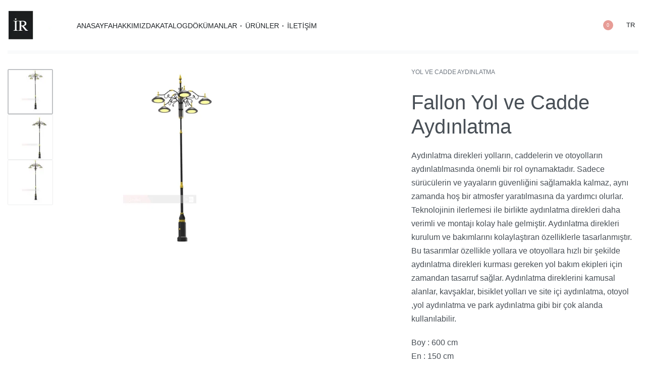

--- FILE ---
content_type: text/html; charset=UTF-8
request_url: https://irpaaydinlatma.com/fallon-yol-ve-cadde-aydinlatma/
body_size: 38836
content:
<!DOCTYPE html><html lang="tr" data-df  data-container="1440" data-xl="2" data-admin-bar="0" prefix="og: https://ogp.me/ns#" class="elementor-kit-12"><head><script data-no-optimize="1">var litespeed_docref=sessionStorage.getItem("litespeed_docref");litespeed_docref&&(Object.defineProperty(document,"referrer",{get:function(){return litespeed_docref}}),sessionStorage.removeItem("litespeed_docref"));</script> <meta charset="UTF-8"><meta name="viewport" content="width=device-width, initial-scale=1"><link rel="profile" href="//gmpg.org/xfn/11"><link rel="pingback" href="https://irpaaydinlatma.com/xmlrpc.php"><title>Fallon Yol ve Cadde Aydınlatma - İrpa Aydınlatma Sistemleri</title><meta name="description" content="Aydınlatma direkleri yolların, caddelerin ve otoyolların aydınlatılmasında önemli bir rol oynamaktadır. Sadece sürücülerin ve yayaların güvenliğini sağlamakla kalmaz, aynı zamanda hoş bir atmosfer yaratılmasına da yardımcı olurlar. Teknolojinin ilerlemesi ile birlikte aydınlatma direkleri daha verimli ve montajı kolay hale gelmiştir. Aydınlatma direkleri kurulum ve bakımlarını kolaylaştıran özelliklerle tasarlanmıştır. Bu tasarımlar özellikle yollara ve otoyollara hızlı bir şekilde aydınlatma direkleri kurması gereken yol bakım ekipleri için zamandan tasarruf sağlar. Aydınlatma direklerini kamusal alanlar, kavşaklar, bisiklet yolları ve site içi aydınlatma, otoyol ,yol aydınlatma ve park aydınlatma gibi bir çok alanda kullanılabilir. Boy : 600 cm En : 150 cm Gövde : Çelik Boru Dip : Alüminyum Döküm Cam : Temperli Aydınlatma : High Power / Mid Power LED Kol : Çelik Boru Kaplama : İsteğe Bağlı Sıcak Daldırma Galvaniz Boya : Elektrostatik Toz Boya"/><meta name="robots" content="follow, index, max-snippet:-1, max-video-preview:-1, max-image-preview:large"/><link rel="canonical" href="https://irpaaydinlatma.com/fallon-yol-ve-cadde-aydinlatma/" /><meta property="og:locale" content="tr_TR" /><meta property="og:type" content="product" /><meta property="og:title" content="Fallon Yol ve Cadde Aydınlatma - İrpa Aydınlatma Sistemleri" /><meta property="og:description" content="Aydınlatma direkleri yolların, caddelerin ve otoyolların aydınlatılmasında önemli bir rol oynamaktadır. Sadece sürücülerin ve yayaların güvenliğini sağlamakla kalmaz, aynı zamanda hoş bir atmosfer yaratılmasına da yardımcı olurlar. Teknolojinin ilerlemesi ile birlikte aydınlatma direkleri daha verimli ve montajı kolay hale gelmiştir. Aydınlatma direkleri kurulum ve bakımlarını kolaylaştıran özelliklerle tasarlanmıştır. Bu tasarımlar özellikle yollara ve otoyollara hızlı bir şekilde aydınlatma direkleri kurması gereken yol bakım ekipleri için zamandan tasarruf sağlar. Aydınlatma direklerini kamusal alanlar, kavşaklar, bisiklet yolları ve site içi aydınlatma, otoyol ,yol aydınlatma ve park aydınlatma gibi bir çok alanda kullanılabilir. Boy : 600 cm En : 150 cm Gövde : Çelik Boru Dip : Alüminyum Döküm Cam : Temperli Aydınlatma : High Power / Mid Power LED Kol : Çelik Boru Kaplama : İsteğe Bağlı Sıcak Daldırma Galvaniz Boya : Elektrostatik Toz Boya" /><meta property="og:url" content="https://irpaaydinlatma.com/fallon-yol-ve-cadde-aydinlatma/" /><meta property="og:site_name" content="İrpa Aydınlatma Sistemleri" /><meta property="og:updated_time" content="2023-01-09T09:31:04+00:00" /><meta property="og:image" content="https://irpaaydinlatma.com/wp-content/uploads/2022/04/render-emre-3.jpg" /><meta property="og:image:secure_url" content="https://irpaaydinlatma.com/wp-content/uploads/2022/04/render-emre-3.jpg" /><meta property="og:image:width" content="800" /><meta property="og:image:height" content="513" /><meta property="og:image:alt" content="yol aydınlatma direği" /><meta property="og:image:type" content="image/jpeg" /><meta property="product:price:currency" content="USD" /><meta property="product:availability" content="instock" /><meta name="twitter:card" content="summary_large_image" /><meta name="twitter:title" content="Fallon Yol ve Cadde Aydınlatma - İrpa Aydınlatma Sistemleri" /><meta name="twitter:description" content="Aydınlatma direkleri yolların, caddelerin ve otoyolların aydınlatılmasında önemli bir rol oynamaktadır. Sadece sürücülerin ve yayaların güvenliğini sağlamakla kalmaz, aynı zamanda hoş bir atmosfer yaratılmasına da yardımcı olurlar. Teknolojinin ilerlemesi ile birlikte aydınlatma direkleri daha verimli ve montajı kolay hale gelmiştir. Aydınlatma direkleri kurulum ve bakımlarını kolaylaştıran özelliklerle tasarlanmıştır. Bu tasarımlar özellikle yollara ve otoyollara hızlı bir şekilde aydınlatma direkleri kurması gereken yol bakım ekipleri için zamandan tasarruf sağlar. Aydınlatma direklerini kamusal alanlar, kavşaklar, bisiklet yolları ve site içi aydınlatma, otoyol ,yol aydınlatma ve park aydınlatma gibi bir çok alanda kullanılabilir. Boy : 600 cm En : 150 cm Gövde : Çelik Boru Dip : Alüminyum Döküm Cam : Temperli Aydınlatma : High Power / Mid Power LED Kol : Çelik Boru Kaplama : İsteğe Bağlı Sıcak Daldırma Galvaniz Boya : Elektrostatik Toz Boya" /><meta name="twitter:image" content="https://irpaaydinlatma.com/wp-content/uploads/2022/04/render-emre-3.jpg" /><meta name="twitter:label1" content="Fiyat" /><meta name="twitter:data1" content="&#036;0.00" /><meta name="twitter:label2" content="Uygunluk" /><meta name="twitter:data2" content="Stokta" /> <script type="application/ld+json" class="rank-math-schema-pro">{"@context":"https://schema.org","@graph":[{"@type":"Organization","@id":"https://irpaaydinlatma.com/#organization","name":"\u0130rpa Ayd\u0131nlatma Sistemleri","url":"https://irpaaydinlatma.com","logo":{"@type":"ImageObject","@id":"https://irpaaydinlatma.com/#logo","url":"https://irpaaydinlatma.com/wp-content/uploads/2022/03/LogoHome.png","contentUrl":"https://irpaaydinlatma.com/wp-content/uploads/2022/03/LogoHome.png","caption":"\u0130rpa Ayd\u0131nlatma Sistemleri","inLanguage":"tr"}},{"@type":"WebSite","@id":"https://irpaaydinlatma.com/#website","url":"https://irpaaydinlatma.com","name":"\u0130rpa Ayd\u0131nlatma Sistemleri","publisher":{"@id":"https://irpaaydinlatma.com/#organization"},"inLanguage":"tr"},{"@type":"ImageObject","@id":"https://irpaaydinlatma.com/wp-content/uploads/2022/04/render-emre-3.jpg","url":"https://irpaaydinlatma.com/wp-content/uploads/2022/04/render-emre-3.jpg","width":"800","height":"513","caption":"yol ayd\u0131nlatma dire\u011fi","inLanguage":"tr"},{"@type":"ItemPage","@id":"https://irpaaydinlatma.com/fallon-yol-ve-cadde-aydinlatma/#webpage","url":"https://irpaaydinlatma.com/fallon-yol-ve-cadde-aydinlatma/","name":"Fallon Yol ve Cadde Ayd\u0131nlatma - \u0130rpa Ayd\u0131nlatma Sistemleri","datePublished":"2022-06-29T18:56:07+00:00","dateModified":"2023-01-09T09:31:04+00:00","isPartOf":{"@id":"https://irpaaydinlatma.com/#website"},"primaryImageOfPage":{"@id":"https://irpaaydinlatma.com/wp-content/uploads/2022/04/render-emre-3.jpg"},"inLanguage":"tr"},{"@type":"Product","name":"Fallon Yol ve Cadde Ayd\u0131nlatma - \u0130rpa Ayd\u0131nlatma Sistemleri","description":"Ayd\u0131nlatma direkleri yollar\u0131n, caddelerin ve otoyollar\u0131n ayd\u0131nlat\u0131lmas\u0131nda \u00f6nemli bir rol oynamaktad\u0131r. Sadece s\u00fcr\u00fcc\u00fclerin ve yayalar\u0131n g\u00fcvenli\u011fini sa\u011flamakla kalmaz, ayn\u0131 zamanda ho\u015f bir atmosfer yarat\u0131lmas\u0131na da yard\u0131mc\u0131 olurlar. Teknolojinin ilerlemesi ile birlikte ayd\u0131nlatma direkleri daha verimli ve montaj\u0131 kolay hale gelmi\u015ftir. Ayd\u0131nlatma direkleri kurulum ve bak\u0131mlar\u0131n\u0131 kolayla\u015ft\u0131ran \u00f6zelliklerle tasarlanm\u0131\u015ft\u0131r. Bu tasar\u0131mlar \u00f6zellikle yollara ve otoyollara h\u0131zl\u0131 bir \u015fekilde ayd\u0131nlatma direkleri kurmas\u0131 gereken yol bak\u0131m ekipleri i\u00e7in zamandan tasarruf sa\u011flar. Ayd\u0131nlatma direklerini kamusal alanlar, kav\u015faklar, bisiklet yollar\u0131 ve site i\u00e7i ayd\u0131nlatma, otoyol ,yol ayd\u0131nlatma ve park ayd\u0131nlatma gibi bir \u00e7ok alanda kullan\u0131labilir. Boy : 600 cm En : 150 cm G\u00f6vde : \u00c7elik Boru Dip : Al\u00fcminyum D\u00f6k\u00fcm Cam : Temperli Ayd\u0131nlatma : High Power / Mid Power LED Kol : \u00c7elik Boru Kaplama : \u0130ste\u011fe Ba\u011fl\u0131\u00a0S\u0131cak Dald\u0131rma Galvaniz Boya : Elektrostatik Toz Boya","category":"Yol ve Cadde Ayd\u0131nlatma","mainEntityOfPage":{"@id":"https://irpaaydinlatma.com/fallon-yol-ve-cadde-aydinlatma/#webpage"},"image":[{"@type":"ImageObject","url":"https://irpaaydinlatma.com/wp-content/uploads/2022/04/render-emre-3.jpg","height":"513","width":"800"},{"@type":"ImageObject","url":"https://irpaaydinlatma.com/wp-content/uploads/2022/04/render-emre-1.jpg","height":"513","width":"800"},{"@type":"ImageObject","url":"https://irpaaydinlatma.com/wp-content/uploads/2022/04/render-emre-4.jpg","height":"513","width":"800"}],"@id":"https://irpaaydinlatma.com/fallon-yol-ve-cadde-aydinlatma/#richSnippet"}]}</script> <link rel='dns-prefetch' href='//www.googletagmanager.com' /><link rel='dns-prefetch' href='//pagead2.googlesyndication.com' /><link href='//fonts.gstatic.com' crossorigin rel='preconnect' /><link href='//fonts.googleapis.com' rel='preconnect' /><link rel="alternate" type="application/rss+xml" title="İrpa Aydınlatma Sistemleri &raquo; akışı" href="https://irpaaydinlatma.com/feed/" /><link rel="alternate" type="application/rss+xml" title="İrpa Aydınlatma Sistemleri &raquo; yorum akışı" href="https://irpaaydinlatma.com/comments/feed/" /><link rel="alternate" type="application/rss+xml" title="İrpa Aydınlatma Sistemleri &raquo; Fallon Yol ve Cadde Aydınlatma yorum akışı" href="https://irpaaydinlatma.com/fallon-yol-ve-cadde-aydinlatma/feed/" /><link rel="alternate" title="oEmbed (JSON)" type="application/json+oembed" href="https://irpaaydinlatma.com/wp-json/oembed/1.0/embed?url=https%3A%2F%2Firpaaydinlatma.com%2Ffallon-yol-ve-cadde-aydinlatma%2F" /><link rel="alternate" title="oEmbed (XML)" type="text/xml+oembed" href="https://irpaaydinlatma.com/wp-json/oembed/1.0/embed?url=https%3A%2F%2Firpaaydinlatma.com%2Ffallon-yol-ve-cadde-aydinlatma%2F&#038;format=xml" /><style id='wp-img-auto-sizes-contain-inline-css' type='text/css'>img:is([sizes=auto i],[sizes^="auto," i]){contain-intrinsic-size:3000px 1500px}
/*# sourceURL=wp-img-auto-sizes-contain-inline-css */</style><link data-optimized="2" rel="stylesheet" href="https://irpaaydinlatma.com/wp-content/litespeed/css/5788fc0d376309ea2a869344ac0114f6.css?ver=b4cd2" /><style id='classic-theme-styles-inline-css' type='text/css'>/*! This file is auto-generated */
.wp-block-button__link{color:#fff;background-color:#32373c;border-radius:9999px;box-shadow:none;text-decoration:none;padding:calc(.667em + 2px) calc(1.333em + 2px);font-size:1.125em}.wp-block-file__button{background:#32373c;color:#fff;text-decoration:none}
/*# sourceURL=/wp-includes/css/classic-themes.min.css */</style><style id='global-styles-inline-css' type='text/css'>:root{--wp--preset--aspect-ratio--square: 1;--wp--preset--aspect-ratio--4-3: 4/3;--wp--preset--aspect-ratio--3-4: 3/4;--wp--preset--aspect-ratio--3-2: 3/2;--wp--preset--aspect-ratio--2-3: 2/3;--wp--preset--aspect-ratio--16-9: 16/9;--wp--preset--aspect-ratio--9-16: 9/16;--wp--preset--color--black: #000000;--wp--preset--color--cyan-bluish-gray: #abb8c3;--wp--preset--color--white: #ffffff;--wp--preset--color--pale-pink: #f78da7;--wp--preset--color--vivid-red: #cf2e2e;--wp--preset--color--luminous-vivid-orange: #ff6900;--wp--preset--color--luminous-vivid-amber: #fcb900;--wp--preset--color--light-green-cyan: #7bdcb5;--wp--preset--color--vivid-green-cyan: #00d084;--wp--preset--color--pale-cyan-blue: #8ed1fc;--wp--preset--color--vivid-cyan-blue: #0693e3;--wp--preset--color--vivid-purple: #9b51e0;--wp--preset--gradient--vivid-cyan-blue-to-vivid-purple: linear-gradient(135deg,rgb(6,147,227) 0%,rgb(155,81,224) 100%);--wp--preset--gradient--light-green-cyan-to-vivid-green-cyan: linear-gradient(135deg,rgb(122,220,180) 0%,rgb(0,208,130) 100%);--wp--preset--gradient--luminous-vivid-amber-to-luminous-vivid-orange: linear-gradient(135deg,rgb(252,185,0) 0%,rgb(255,105,0) 100%);--wp--preset--gradient--luminous-vivid-orange-to-vivid-red: linear-gradient(135deg,rgb(255,105,0) 0%,rgb(207,46,46) 100%);--wp--preset--gradient--very-light-gray-to-cyan-bluish-gray: linear-gradient(135deg,rgb(238,238,238) 0%,rgb(169,184,195) 100%);--wp--preset--gradient--cool-to-warm-spectrum: linear-gradient(135deg,rgb(74,234,220) 0%,rgb(151,120,209) 20%,rgb(207,42,186) 40%,rgb(238,44,130) 60%,rgb(251,105,98) 80%,rgb(254,248,76) 100%);--wp--preset--gradient--blush-light-purple: linear-gradient(135deg,rgb(255,206,236) 0%,rgb(152,150,240) 100%);--wp--preset--gradient--blush-bordeaux: linear-gradient(135deg,rgb(254,205,165) 0%,rgb(254,45,45) 50%,rgb(107,0,62) 100%);--wp--preset--gradient--luminous-dusk: linear-gradient(135deg,rgb(255,203,112) 0%,rgb(199,81,192) 50%,rgb(65,88,208) 100%);--wp--preset--gradient--pale-ocean: linear-gradient(135deg,rgb(255,245,203) 0%,rgb(182,227,212) 50%,rgb(51,167,181) 100%);--wp--preset--gradient--electric-grass: linear-gradient(135deg,rgb(202,248,128) 0%,rgb(113,206,126) 100%);--wp--preset--gradient--midnight: linear-gradient(135deg,rgb(2,3,129) 0%,rgb(40,116,252) 100%);--wp--preset--font-size--small: 13px;--wp--preset--font-size--medium: 20px;--wp--preset--font-size--large: 36px;--wp--preset--font-size--x-large: 42px;--wp--preset--spacing--20: 0.44rem;--wp--preset--spacing--30: 0.67rem;--wp--preset--spacing--40: 1rem;--wp--preset--spacing--50: 1.5rem;--wp--preset--spacing--60: 2.25rem;--wp--preset--spacing--70: 3.38rem;--wp--preset--spacing--80: 5.06rem;--wp--preset--shadow--natural: 6px 6px 9px rgba(0, 0, 0, 0.2);--wp--preset--shadow--deep: 12px 12px 50px rgba(0, 0, 0, 0.4);--wp--preset--shadow--sharp: 6px 6px 0px rgba(0, 0, 0, 0.2);--wp--preset--shadow--outlined: 6px 6px 0px -3px rgb(255, 255, 255), 6px 6px rgb(0, 0, 0);--wp--preset--shadow--crisp: 6px 6px 0px rgb(0, 0, 0);}:where(.is-layout-flex){gap: 0.5em;}:where(.is-layout-grid){gap: 0.5em;}body .is-layout-flex{display: flex;}.is-layout-flex{flex-wrap: wrap;align-items: center;}.is-layout-flex > :is(*, div){margin: 0;}body .is-layout-grid{display: grid;}.is-layout-grid > :is(*, div){margin: 0;}:where(.wp-block-columns.is-layout-flex){gap: 2em;}:where(.wp-block-columns.is-layout-grid){gap: 2em;}:where(.wp-block-post-template.is-layout-flex){gap: 1.25em;}:where(.wp-block-post-template.is-layout-grid){gap: 1.25em;}.has-black-color{color: var(--wp--preset--color--black) !important;}.has-cyan-bluish-gray-color{color: var(--wp--preset--color--cyan-bluish-gray) !important;}.has-white-color{color: var(--wp--preset--color--white) !important;}.has-pale-pink-color{color: var(--wp--preset--color--pale-pink) !important;}.has-vivid-red-color{color: var(--wp--preset--color--vivid-red) !important;}.has-luminous-vivid-orange-color{color: var(--wp--preset--color--luminous-vivid-orange) !important;}.has-luminous-vivid-amber-color{color: var(--wp--preset--color--luminous-vivid-amber) !important;}.has-light-green-cyan-color{color: var(--wp--preset--color--light-green-cyan) !important;}.has-vivid-green-cyan-color{color: var(--wp--preset--color--vivid-green-cyan) !important;}.has-pale-cyan-blue-color{color: var(--wp--preset--color--pale-cyan-blue) !important;}.has-vivid-cyan-blue-color{color: var(--wp--preset--color--vivid-cyan-blue) !important;}.has-vivid-purple-color{color: var(--wp--preset--color--vivid-purple) !important;}.has-black-background-color{background-color: var(--wp--preset--color--black) !important;}.has-cyan-bluish-gray-background-color{background-color: var(--wp--preset--color--cyan-bluish-gray) !important;}.has-white-background-color{background-color: var(--wp--preset--color--white) !important;}.has-pale-pink-background-color{background-color: var(--wp--preset--color--pale-pink) !important;}.has-vivid-red-background-color{background-color: var(--wp--preset--color--vivid-red) !important;}.has-luminous-vivid-orange-background-color{background-color: var(--wp--preset--color--luminous-vivid-orange) !important;}.has-luminous-vivid-amber-background-color{background-color: var(--wp--preset--color--luminous-vivid-amber) !important;}.has-light-green-cyan-background-color{background-color: var(--wp--preset--color--light-green-cyan) !important;}.has-vivid-green-cyan-background-color{background-color: var(--wp--preset--color--vivid-green-cyan) !important;}.has-pale-cyan-blue-background-color{background-color: var(--wp--preset--color--pale-cyan-blue) !important;}.has-vivid-cyan-blue-background-color{background-color: var(--wp--preset--color--vivid-cyan-blue) !important;}.has-vivid-purple-background-color{background-color: var(--wp--preset--color--vivid-purple) !important;}.has-black-border-color{border-color: var(--wp--preset--color--black) !important;}.has-cyan-bluish-gray-border-color{border-color: var(--wp--preset--color--cyan-bluish-gray) !important;}.has-white-border-color{border-color: var(--wp--preset--color--white) !important;}.has-pale-pink-border-color{border-color: var(--wp--preset--color--pale-pink) !important;}.has-vivid-red-border-color{border-color: var(--wp--preset--color--vivid-red) !important;}.has-luminous-vivid-orange-border-color{border-color: var(--wp--preset--color--luminous-vivid-orange) !important;}.has-luminous-vivid-amber-border-color{border-color: var(--wp--preset--color--luminous-vivid-amber) !important;}.has-light-green-cyan-border-color{border-color: var(--wp--preset--color--light-green-cyan) !important;}.has-vivid-green-cyan-border-color{border-color: var(--wp--preset--color--vivid-green-cyan) !important;}.has-pale-cyan-blue-border-color{border-color: var(--wp--preset--color--pale-cyan-blue) !important;}.has-vivid-cyan-blue-border-color{border-color: var(--wp--preset--color--vivid-cyan-blue) !important;}.has-vivid-purple-border-color{border-color: var(--wp--preset--color--vivid-purple) !important;}.has-vivid-cyan-blue-to-vivid-purple-gradient-background{background: var(--wp--preset--gradient--vivid-cyan-blue-to-vivid-purple) !important;}.has-light-green-cyan-to-vivid-green-cyan-gradient-background{background: var(--wp--preset--gradient--light-green-cyan-to-vivid-green-cyan) !important;}.has-luminous-vivid-amber-to-luminous-vivid-orange-gradient-background{background: var(--wp--preset--gradient--luminous-vivid-amber-to-luminous-vivid-orange) !important;}.has-luminous-vivid-orange-to-vivid-red-gradient-background{background: var(--wp--preset--gradient--luminous-vivid-orange-to-vivid-red) !important;}.has-very-light-gray-to-cyan-bluish-gray-gradient-background{background: var(--wp--preset--gradient--very-light-gray-to-cyan-bluish-gray) !important;}.has-cool-to-warm-spectrum-gradient-background{background: var(--wp--preset--gradient--cool-to-warm-spectrum) !important;}.has-blush-light-purple-gradient-background{background: var(--wp--preset--gradient--blush-light-purple) !important;}.has-blush-bordeaux-gradient-background{background: var(--wp--preset--gradient--blush-bordeaux) !important;}.has-luminous-dusk-gradient-background{background: var(--wp--preset--gradient--luminous-dusk) !important;}.has-pale-ocean-gradient-background{background: var(--wp--preset--gradient--pale-ocean) !important;}.has-electric-grass-gradient-background{background: var(--wp--preset--gradient--electric-grass) !important;}.has-midnight-gradient-background{background: var(--wp--preset--gradient--midnight) !important;}.has-small-font-size{font-size: var(--wp--preset--font-size--small) !important;}.has-medium-font-size{font-size: var(--wp--preset--font-size--medium) !important;}.has-large-font-size{font-size: var(--wp--preset--font-size--large) !important;}.has-x-large-font-size{font-size: var(--wp--preset--font-size--x-large) !important;}
:where(.wp-block-post-template.is-layout-flex){gap: 1.25em;}:where(.wp-block-post-template.is-layout-grid){gap: 1.25em;}
:where(.wp-block-term-template.is-layout-flex){gap: 1.25em;}:where(.wp-block-term-template.is-layout-grid){gap: 1.25em;}
:where(.wp-block-columns.is-layout-flex){gap: 2em;}:where(.wp-block-columns.is-layout-grid){gap: 2em;}
:root :where(.wp-block-pullquote){font-size: 1.5em;line-height: 1.6;}
/*# sourceURL=global-styles-inline-css */</style><style id='woocommerce-photo-reviews-style-inline-css' type='text/css'>.woocommerce-review__verified{color:#29d50b!important;}.wcpr-input-file-wrap .wcpr_image_upload_button.button, .wcpr-input-file-wrap .wcpr_image_upload_button.button{background-color:!important;color:!important;}.wcpr-filter-container{border:1px solid #e5e5e5;}.wcpr-filter-container .wcpr-filter-button{border:1px solid #e5e5e5;}.star-rating:before,.star-rating span:before,.stars a:hover:after, .stars a.active:after{color:#ffb600!important;}.rate-percent{background-color:#96588a;}
/*# sourceURL=woocommerce-photo-reviews-style-inline-css */</style><style id='wcpr-masonry-style-inline-css' type='text/css'>.wcpr-grid{background-color:;}.wcpr-grid>.wcpr-grid-item,#wcpr-modal-wrap{background-color:#f3f3f3;}.wcpr-grid>.wcpr-grid-item,#reviews-content-right,#reviews-content-right>.reviews-content-right-meta,#reviews-content-right>.wcpr-single-product-summary>h1.product_title{color:#000;}
/*# sourceURL=wcpr-masonry-style-inline-css */</style><style id='woocommerce-inline-inline-css' type='text/css'>.woocommerce form .form-row .required { visibility: visible; }
.woocommerce form .form-row abbr.required { visibility: visible; }
/*# sourceURL=woocommerce-inline-inline-css */</style><link rel="preload" as="style" onload="this.onload=null;this.rel='stylesheet';" media="all"   data-no-rel='stylesheet' id='rey-wp-style-child-css' href='https://irpaaydinlatma.com/wp-content/themes/rey-child/style.css' type='text/css' data-media='all' />
<noscript><link rel='stylesheet'  data-id='rey-wp-style-child-css' href='https://irpaaydinlatma.com/wp-content/themes/rey-child/style.css' data-type='text/css' data-media='all' />
</noscript><script type="litespeed/javascript" data-src="https://irpaaydinlatma.com/wp-includes/js/jquery/jquery.min.js" id="jquery-core-js"></script> <script id="woocommerce-photo-reviews-script-js-extra" type="litespeed/javascript">var woocommerce_photo_reviews_params={"ajaxurl":"https://irpaaydinlatma.com/wp-admin/admin-ajax.php","text_load_more":"Load more","text_loading":"Loading...","i18n_required_rating_text":"Please select a rating","i18n_required_comment_text":"Please enter your comment","i18n_minimum_comment_text":"Please enter your comment not less than 0 character","i18n_required_name_text":"Please enter your name","i18n_required_email_text":"Please enter your email","warning_gdpr":"Please agree with our term and policy.","max_files":"5","upload_allow":["image/jpg","image/jpeg","image/bmp","image/png","image/webp","image/gif","video/mp4","video/webm"],"max_file_size":"2000","required_image":"off","enable_photo":"on","warning_required_image":"Please upload at least one image for your review!","warning_max_files":"You can only upload maximum of 5 files.","warning_upload_allow":"'%file_name%' is not an allowed file type.","warning_max_file_size":"The size of '%file_name%' is greater than 2000 kB.","default_comments_page":"newest","sort":"1","display":"1","masonry_popup":"review","pagination_ajax":"","loadmore_button":"","allow_empty_comment":"","minimum_comment_length":"0","container":".wcpr-grid","comments_container_id":"comments","nonce":"99c8514527","grid_class":"wcpr-grid wcpr-masonry-3-col wcpr-masonry-popup-review wcpr-enable-box-shadow","i18n_image_caption":"Caption for this image","image_caption_enable":"0"}</script> <script id="woocommerce-photo-reviews-shortcode-script-js-extra" type="litespeed/javascript">var woocommerce_photo_reviews_shortcode_params={"ajaxurl":"https://irpaaydinlatma.com/wp-admin/admin-ajax.php"}</script> <script id="wc-add-to-cart-js-extra" type="litespeed/javascript">var wc_add_to_cart_params={"ajax_url":"/wp-admin/admin-ajax.php","wc_ajax_url":"/?wc-ajax=%%endpoint%%","i18n_view_cart":"Sepetim","cart_url":"https://irpaaydinlatma.com","is_cart":"","cart_redirect_after_add":"no"}</script> <script id="woocommerce-js-extra" type="litespeed/javascript">var woocommerce_params={"ajax_url":"/wp-admin/admin-ajax.php","wc_ajax_url":"/?wc-ajax=%%endpoint%%","i18n_password_show":"\u015eifreyi g\u00f6ster","i18n_password_hide":"\u015eifreyi gizle"}</script> 
 <script type="litespeed/javascript" data-src="https://www.googletagmanager.com/gtag/js?id=GT-K54RNKW" id="google_gtagjs-js"></script> <script id="google_gtagjs-js-after" type="litespeed/javascript">window.dataLayer=window.dataLayer||[];function gtag(){dataLayer.push(arguments)}
gtag("set","linker",{"domains":["irpaaydinlatma.com"]});gtag("js",new Date());gtag("set","developer_id.dZTNiMT",!0);gtag("config","GT-K54RNKW")</script> <link rel="https://api.w.org/" href="https://irpaaydinlatma.com/wp-json/" /><link rel="alternate" title="JSON" type="application/json" href="https://irpaaydinlatma.com/wp-json/wp/v2/product/5047" /><link rel="EditURI" type="application/rsd+xml" title="RSD" href="https://irpaaydinlatma.com/xmlrpc.php?rsd" /><meta name="generator" content="WordPress 6.9" /><link rel='shortlink' href='https://irpaaydinlatma.com/?p=5047' /><meta name="generator" content="Site Kit by Google 1.170.0" />	<noscript><style>.woocommerce ul.products li.product.is-animated-entry {opacity: 1;transform: none;}
		.woocommerce div.product .woocommerce-product-gallery:after {display: none;}
		.woocommerce div.product .woocommerce-product-gallery .woocommerce-product-gallery__wrapper {opacity: 1}</style></noscript>
<noscript><style>.woocommerce-product-gallery{ opacity: 1 !important; }</style></noscript><meta name="google-adsense-platform-account" content="ca-host-pub-2644536267352236"><meta name="google-adsense-platform-domain" content="sitekit.withgoogle.com"><meta name="generator" content="Elementor 3.34.2; features: additional_custom_breakpoints; settings: css_print_method-external, google_font-enabled, font_display-auto"><link rel="preload" as="image" type="image/jpeg" href="https://irpaaydinlatma.com/wp-content/uploads/2022/04/render-emre-3.jpg"/><style>.e-con.e-parent:nth-of-type(n+4):not(.e-lazyloaded):not(.e-no-lazyload),
				.e-con.e-parent:nth-of-type(n+4):not(.e-lazyloaded):not(.e-no-lazyload) * {
					background-image: none !important;
				}
				@media screen and (max-height: 1024px) {
					.e-con.e-parent:nth-of-type(n+3):not(.e-lazyloaded):not(.e-no-lazyload),
					.e-con.e-parent:nth-of-type(n+3):not(.e-lazyloaded):not(.e-no-lazyload) * {
						background-image: none !important;
					}
				}
				@media screen and (max-height: 640px) {
					.e-con.e-parent:nth-of-type(n+2):not(.e-lazyloaded):not(.e-no-lazyload),
					.e-con.e-parent:nth-of-type(n+2):not(.e-lazyloaded):not(.e-no-lazyload) * {
						background-image: none !important;
					}
				}</style> <script type="litespeed/javascript" data-src="https://pagead2.googlesyndication.com/pagead/js/adsbygoogle.js?client=ca-pub-2064312988570036&amp;host=ca-host-pub-2644536267352236" crossorigin="anonymous"></script> <meta name="generator" content="Powered by Slider Revolution 6.7.15 - responsive, Mobile-Friendly Slider Plugin for WordPress with comfortable drag and drop interface." /><link rel="icon" href="https://irpaaydinlatma.com/wp-content/uploads/2023/01/cropped-IR-PA-favicon-32x32.png" sizes="32x32" /><link rel="icon" href="https://irpaaydinlatma.com/wp-content/uploads/2023/01/cropped-IR-PA-favicon-192x192.png" sizes="192x192" /><link rel="apple-touch-icon" href="https://irpaaydinlatma.com/wp-content/uploads/2023/01/cropped-IR-PA-favicon-180x180.png" /><meta name="msapplication-TileImage" content="https://irpaaydinlatma.com/wp-content/uploads/2023/01/cropped-IR-PA-favicon-270x270.png" /> <script type="litespeed/javascript">function setREVStartSize(e){window.RSIW=window.RSIW===undefined?window.innerWidth:window.RSIW;window.RSIH=window.RSIH===undefined?window.innerHeight:window.RSIH;try{var pw=document.getElementById(e.c).parentNode.offsetWidth,newh;pw=pw===0||isNaN(pw)||(e.l=="fullwidth"||e.layout=="fullwidth")?window.RSIW:pw;e.tabw=e.tabw===undefined?0:parseInt(e.tabw);e.thumbw=e.thumbw===undefined?0:parseInt(e.thumbw);e.tabh=e.tabh===undefined?0:parseInt(e.tabh);e.thumbh=e.thumbh===undefined?0:parseInt(e.thumbh);e.tabhide=e.tabhide===undefined?0:parseInt(e.tabhide);e.thumbhide=e.thumbhide===undefined?0:parseInt(e.thumbhide);e.mh=e.mh===undefined||e.mh==""||e.mh==="auto"?0:parseInt(e.mh,0);if(e.layout==="fullscreen"||e.l==="fullscreen")
newh=Math.max(e.mh,window.RSIH);else{e.gw=Array.isArray(e.gw)?e.gw:[e.gw];for(var i in e.rl)if(e.gw[i]===undefined||e.gw[i]===0)e.gw[i]=e.gw[i-1];e.gh=e.el===undefined||e.el===""||(Array.isArray(e.el)&&e.el.length==0)?e.gh:e.el;e.gh=Array.isArray(e.gh)?e.gh:[e.gh];for(var i in e.rl)if(e.gh[i]===undefined||e.gh[i]===0)e.gh[i]=e.gh[i-1];var nl=new Array(e.rl.length),ix=0,sl;e.tabw=e.tabhide>=pw?0:e.tabw;e.thumbw=e.thumbhide>=pw?0:e.thumbw;e.tabh=e.tabhide>=pw?0:e.tabh;e.thumbh=e.thumbhide>=pw?0:e.thumbh;for(var i in e.rl)nl[i]=e.rl[i]<window.RSIW?0:e.rl[i];sl=nl[0];for(var i in nl)if(sl>nl[i]&&nl[i]>0){sl=nl[i];ix=i}
var m=pw>(e.gw[ix]+e.tabw+e.thumbw)?1:(pw-(e.tabw+e.thumbw))/(e.gw[ix]);newh=(e.gh[ix]*m)+(e.tabh+e.thumbh)}
var el=document.getElementById(e.c);if(el!==null&&el)el.style.height=newh+"px";el=document.getElementById(e.c+"_wrapper");if(el!==null&&el){el.style.height=newh+"px";el.style.display="block"}}catch(e){console.log("Failure at Presize of Slider:"+e)}}</script> <link id="rey-ds-css" type="text/css" href="https://irpaaydinlatma.com/wp-content/uploads/rey/ds-8992d06070.css?ver=3.1.3.1767725489" data-noptimize="" data-no-optimize="1" data-pagespeed-no-defer="" data-pagespeed-no-transform="" data-minify="1" rel="preload" as="style" onload="this.onload=null;this.rel='stylesheet';" media="all"  />
<noscript><link rel="stylesheet" href="https://irpaaydinlatma.com/wp-content/uploads/rey/ds-8992d06070.css" data-no-minify="1"></noscript><style type="text/css" id="wp-custom-css">/* Remap default body font's weight. In this demo, the Rubik font's 600 weight is very bold, so we're remapping to 500 (medium) */
:root {
	--font-weight-bold: 500;
}</style><style id="reycore-inline-styles" data-noptimize="" data-no-optimize="1" data-pagespeed-no-defer="" data-pagespeed-no-transform="" data-minify="1">:root{--rey-container-spacing:15px;--main-gutter-size:15px;--body-bg-color:#ffffff;--neutral-hue:210;--blog-columns:1;--sidebar-size:27%;--post-align-wide-size:25vw;--header-default--height:130px;--woocommerce-products-gutter:30px;--woocommerce-sidebar-size:16%;--woocommerce-loop-basic-padding:0px;--woocommerce-summary-size:36%;--woocommerce-summary-padding:0px;--star-rating-color:#ff4545;}@media (min-width: 768px) and (max-width: 1025px){:root{--rey-container-spacing:15px;--main-gutter-size:15px;--blog-columns:1;--woocommerce-products-gutter:10px;--woocommerce-summary-padding:0px;}}@media (max-width: 767px){:root{--rey-container-spacing:15px;--main-gutter-size:15px;--blog-columns:1;--woocommerce-products-gutter:10px;--woocommerce-summary-padding:0px;}}@media (min-width: 1025px){:root{--header-nav-x-spacing:1rem;}}@media (max-width: 1024px) {			:root {				--nav-breakpoint-desktop: none;				--nav-breakpoint-mobile: flex;			}		} :root{--body-font-family: var(--primary-ff);--accent-color:#212529;--accent-hover-color:#000000;--accent-text-color:#fff;} :root{ --woocommerce-grid-columns:4; } @media(min-width: 768px) and (max-width: 1024px){:root{ --woocommerce-grid-columns:2; }} @media(max-width: 767px){:root{ --woocommerce-grid-columns:2; }}</style><style id="rey-lazy-bg">.rey-js .elementor-element.rey-lazyBg, .rey-js .elementor-element.rey-lazyBg > .elementor-widget-container, .rey-js .elementor-element.rey-lazyBg > .elementor-widget-wrap { background-image: none !important; }</style></head><body class="wp-singular product-template-default single single-product postid-5047 wp-custom-logo wp-theme-rey wp-child-theme-rey-child theme-rey woocommerce woocommerce-page woocommerce-no-js rey-no-js ltr elementor-default elementor-kit-12 rey-cwidth--default --no-acc-focus single-skin--default --gallery-vertical elementor-opt r-notices" data-id="5047" itemtype="https://schema.org/WebPage" itemscope="itemscope"> <script type="text/javascript" id="rey-no-js" data-noptimize data-no-optimize="1" data-no-defer="1">document.body.classList.remove('rey-no-js');document.body.classList.add('rey-js');</script> <script type="text/javascript" id="rey-instant-js" data-noptimize="" data-no-optimize="1" data-no-defer="1" data-pagespeed-no-defer="">(function(){
				if( ! window.matchMedia("(max-width: 1024px)").matches && ("IntersectionObserver" in window) ){
					var io = new IntersectionObserver(entries => {
						window.reyScrollbarWidth = window.innerWidth - entries[0].boundingClientRect.width;
						document.documentElement.style.setProperty('--scrollbar-width', window.reyScrollbarWidth + "px");
						io.disconnect();
					});
					io.observe(document.documentElement);
				}
				let cw = parseInt(document.documentElement.getAttribute('data-container') || 1440);
				const sxl = function () {
					let xl;
					if ( window.matchMedia('(min-width: 1025px) and (max-width: ' + cw + 'px)').matches ) xl = 1; // 1440px - 1025px
					else if ( window.matchMedia('(min-width: ' + (cw + 1) + 'px)').matches ) xl = 2; // +1440px
					document.documentElement.setAttribute('data-xl', xl || 0);
				};
				sxl(); window.addEventListener('resize', sxl);
			})();</script> <a href="#content" class="skip-link screen-reader-text">Skip to content</a><div id="page" class="rey-siteWrapper "><div class="rey-overlay rey-overlay--site" style="opacity:0;"></div><header class="rey-siteHeader rey-siteHeader--default header-pos--rel" ><div class="rey-siteHeader-container"><div class="rey-siteHeader-row"><div class="rey-logoWrapper"><div class="rey-siteLogo">
<a href="https://irpaaydinlatma.com/" data-no-lazy="1" data-skip-lazy="1" class="no-lazy custom-logo-link" rel="home" itemprop="url"><img width="97" height="60" src="https://irpaaydinlatma.com/wp-content/uploads/2022/03/LogoHome.png" data-no-lazy="1" data-skip-lazy="1" class="no-lazy custom-logo" alt="İrpa Aydınlatma Sistemleri" loading="eager" decoding="async" /></a></div></div><button class="btn rey-mainNavigation-mobileBtn rey-headerIcon __hamburger" aria-label="Open menu"><div class="__bars">
<span class="__bar"></span>
<span class="__bar"></span>
<span class="__bar"></span></div>
<svg aria-hidden="true" role="img" id="rey-icon-close-6975fc5611787" class="rey-icon rey-icon-close " viewbox="0 0 110 110"><g stroke="none" stroke-width="1" fill="none" fill-rule="evenodd" stroke-linecap="square"><path d="M4.79541854,4.29541854 L104.945498,104.445498 L4.79541854,4.29541854 Z" stroke="currentColor" stroke-width="var(--stroke-width, 12px)"></path><path d="M4.79541854,104.704581 L104.945498,4.55450209 L4.79541854,104.704581 Z" stroke="currentColor" stroke-width="var(--stroke-width, 12px)"></path></g></svg></button><nav id="site-navigationmm1" class="rey-mainNavigation rey-mainNavigation--desktop --style-default --shadow-1" data-id="mm1" aria-label="Main Menu" data-sm-indicator="circle" itemtype="https://schema.org/SiteNavigationElement" itemscope="itemscope"><ul id="main-menu-desktopmm1" class="rey-mainMenu rey-mainMenu--desktop id--mainMenu--desktop --has-indicators "><li id="menu-item-43" class="menu-item menu-item-type-post_type menu-item-object-page menu-item-home menu-item-43 depth--0 --is-regular o-id-729"><a href="https://irpaaydinlatma.com/"><span>ANASAYFA</span></a></li><li id="menu-item-1629" class="menu-item menu-item-type-post_type menu-item-object-page menu-item-1629 depth--0 --is-regular o-id-190"><a href="https://irpaaydinlatma.com/hakkimizda/"><span>HAKKIMIZDA</span></a></li><li id="menu-item-1078" class="menu-item menu-item-type-post_type menu-item-object-page menu-item-1078 depth--0 --is-regular o-id-262"><a href="https://irpaaydinlatma.com/katalog/"><span>KATALOG</span></a></li><li id="menu-item-1603" class="menu-item menu-item-type-custom menu-item-object-custom menu-item-has-children menu-item-1603 depth--0 --is-regular"><a href="#"><span>DÖKÜMANLAR</span><i class="--submenu-indicator --submenu-indicator-circle"></i></a><ul class="sub-menu"><li id="menu-item-1604" class="menu-item menu-item-type-post_type menu-item-object-page menu-item-1604 depth--1 o-id-1516"><a href="https://irpaaydinlatma.com/kalite-belgeri/"><span>Kalite Belgeleri</span></a></li><li id="menu-item-1606" class="menu-item menu-item-type-post_type menu-item-object-page menu-item-1606 depth--1 o-id-1540"><a href="https://irpaaydinlatma.com/teknik-belgeler/"><span>Teknik Belgeler</span></a></li></ul></li><li id="menu-item-1416" class="menu-item menu-item-type-post_type menu-item-object-page menu-item-has-children current_page_parent menu-item-1416 depth--0 --is-regular o-id-14"><a href="https://irpaaydinlatma.com/urunler/"><span>ÜRÜNLER</span><i class="--submenu-indicator --submenu-indicator-circle"></i></a><ul class="sub-menu"><li id="menu-item-1275" class="menu-item menu-item-type-taxonomy menu-item-object-product_cat menu-item-1275 depth--1 o-id-55"><a href="https://irpaaydinlatma.com/aplik-ve-sarkit-aydinlatma/"><span>Aplik ve Sarkıt Aydınlatma</span></a></li><li id="menu-item-1276" class="menu-item menu-item-type-taxonomy menu-item-object-product_cat menu-item-1276 depth--1 o-id-44"><a href="https://irpaaydinlatma.com/bahce-mobilyalari/"><span>Bahçe Mobilyaları</span></a></li><li id="menu-item-1277" class="menu-item menu-item-type-taxonomy menu-item-object-product_cat menu-item-1277 depth--1 o-id-33"><a href="https://irpaaydinlatma.com/cim-aydinlatma/"><span>Çim Aydınlatma</span></a></li><li id="menu-item-1278" class="menu-item menu-item-type-taxonomy menu-item-object-product_cat menu-item-1278 depth--1 o-id-45"><a href="https://irpaaydinlatma.com/kamera-direkleri/"><span>Kamera Direkleri</span></a></li><li id="menu-item-1279" class="menu-item menu-item-type-taxonomy menu-item-object-product_cat menu-item-1279 depth--1 o-id-56"><a href="https://irpaaydinlatma.com/set-ustu-aydinlatma-urunleri/"><span>Set Üstü Aydınlatma Ürünleri</span></a></li><li id="menu-item-1280" class="menu-item menu-item-type-taxonomy menu-item-object-product_cat menu-item-1280 depth--1 o-id-19"><a href="https://irpaaydinlatma.com/led-sokak-armaturleri/"><span>Led Sokak Armatürleri</span></a></li><li id="menu-item-1281" class="menu-item menu-item-type-taxonomy menu-item-object-product_cat menu-item-1281 depth--1 o-id-30"><a href="https://irpaaydinlatma.com/modern-aydinlatma-urunleri/"><span>Modern Aydınlatma Ürünleri</span></a></li><li id="menu-item-1283" class="menu-item menu-item-type-taxonomy menu-item-object-product_cat current-product-ancestor current-menu-parent current-product-parent menu-item-1283 depth--1 current-menu-item o-id-22"><a href="https://irpaaydinlatma.com/yol-ve-cadde-aydinlatma/"><span>Yol ve Cadde Aydınlatma</span></a></li></ul></li><li id="menu-item-1084" class="menu-item menu-item-type-post_type menu-item-object-page menu-item-1084 depth--0 --is-regular o-id-193"><a href="https://irpaaydinlatma.com/iletisim/"><span>İLETİŞİM</span></a></li></ul></nav><nav
id="site-navigation-mobilemm1"
class="rey-mainNavigation rey-mainNavigation--mobile rey-mobileNav "
data-id="mm1" aria-label="Main Menu" itemtype="https://schema.org/SiteNavigationElement" itemscope="itemscope"	><div class="rey-mobileNav-container"><div class="rey-mobileNav-header"><div class="rey-siteLogo">
<a href="https://irpaaydinlatma.com/" data-no-lazy="1" data-skip-lazy="1" class="no-lazy custom-logo-link" rel="home" itemprop="url"><img width="97" height="60" src="https://irpaaydinlatma.com/wp-content/uploads/2022/03/LogoHome.png" data-no-lazy="1" data-skip-lazy="1" class="no-lazy custom-logo" alt="İrpa Aydınlatma Sistemleri" loading="eager" decoding="async" /></a></div><button class="__arrClose btn rey-mobileMenu-close js-rey-mobileMenu-close" aria-label="Close menu"><span class="__icons"><svg aria-hidden="true" role="img" id="rey-icon-close-6975fc5614784" class="rey-icon rey-icon-close " viewbox="0 0 110 110"><g stroke="none" stroke-width="1" fill="none" fill-rule="evenodd" stroke-linecap="square"><path d="M4.79541854,4.29541854 L104.945498,104.445498 L4.79541854,4.29541854 Z" stroke="currentColor" stroke-width="var(--stroke-width, 12px)"></path><path d="M4.79541854,104.704581 L104.945498,4.55450209 L4.79541854,104.704581 Z" stroke="currentColor" stroke-width="var(--stroke-width, 12px)"></path></g></svg><svg aria-hidden="true" role="img" id="rey-icon-arrow-classic-6975fc561478f" class="rey-icon rey-icon-arrow-classic " viewbox="0 0 16 16"><polygon fill="var(--icon-fill, currentColor)" points="8 0 6.6 1.4 12.2 7 0 7 0 9 12.2 9 6.6 14.6 8 16 16 8"></polygon></svg></span></button></div><div class="rey-mobileNav-main"><ul id="main-menu-mobilemm1" class="rey-mainMenu rey-mainMenu-mobile  --has-indicators "><li id="mobile-menu-item-43" class="menu-item menu-item-type-post_type menu-item-object-page menu-item-home menu-item-43 depth--0 --is-regular o-id-729"><a href="https://irpaaydinlatma.com/"><span>ANASAYFA</span></a></li><li id="mobile-menu-item-1629" class="menu-item menu-item-type-post_type menu-item-object-page menu-item-1629 depth--0 --is-regular o-id-190"><a href="https://irpaaydinlatma.com/hakkimizda/"><span>HAKKIMIZDA</span></a></li><li id="mobile-menu-item-1078" class="menu-item menu-item-type-post_type menu-item-object-page menu-item-1078 depth--0 --is-regular o-id-262"><a href="https://irpaaydinlatma.com/katalog/"><span>KATALOG</span></a></li><li id="mobile-menu-item-1603" class="menu-item menu-item-type-custom menu-item-object-custom menu-item-has-children menu-item-1603 depth--0 --is-regular"><a href="#"><span>DÖKÜMANLAR</span><i class="--submenu-indicator --submenu-indicator-circle"></i></a><ul class="sub-menu"><li id="mobile-menu-item-1604" class="menu-item menu-item-type-post_type menu-item-object-page menu-item-1604 depth--1 o-id-1516"><a href="https://irpaaydinlatma.com/kalite-belgeri/"><span>Kalite Belgeleri</span></a></li><li id="mobile-menu-item-1606" class="menu-item menu-item-type-post_type menu-item-object-page menu-item-1606 depth--1 o-id-1540"><a href="https://irpaaydinlatma.com/teknik-belgeler/"><span>Teknik Belgeler</span></a></li></ul></li><li id="mobile-menu-item-1416" class="menu-item menu-item-type-post_type menu-item-object-page menu-item-has-children current_page_parent menu-item-1416 depth--0 --is-regular o-id-14"><a href="https://irpaaydinlatma.com/urunler/"><span>ÜRÜNLER</span><i class="--submenu-indicator --submenu-indicator-circle"></i></a><ul class="sub-menu"><li id="mobile-menu-item-1275" class="menu-item menu-item-type-taxonomy menu-item-object-product_cat menu-item-1275 depth--1 o-id-55"><a href="https://irpaaydinlatma.com/aplik-ve-sarkit-aydinlatma/"><span>Aplik ve Sarkıt Aydınlatma</span></a></li><li id="mobile-menu-item-1276" class="menu-item menu-item-type-taxonomy menu-item-object-product_cat menu-item-1276 depth--1 o-id-44"><a href="https://irpaaydinlatma.com/bahce-mobilyalari/"><span>Bahçe Mobilyaları</span></a></li><li id="mobile-menu-item-1277" class="menu-item menu-item-type-taxonomy menu-item-object-product_cat menu-item-1277 depth--1 o-id-33"><a href="https://irpaaydinlatma.com/cim-aydinlatma/"><span>Çim Aydınlatma</span></a></li><li id="mobile-menu-item-1278" class="menu-item menu-item-type-taxonomy menu-item-object-product_cat menu-item-1278 depth--1 o-id-45"><a href="https://irpaaydinlatma.com/kamera-direkleri/"><span>Kamera Direkleri</span></a></li><li id="mobile-menu-item-1279" class="menu-item menu-item-type-taxonomy menu-item-object-product_cat menu-item-1279 depth--1 o-id-56"><a href="https://irpaaydinlatma.com/set-ustu-aydinlatma-urunleri/"><span>Set Üstü Aydınlatma Ürünleri</span></a></li><li id="mobile-menu-item-1280" class="menu-item menu-item-type-taxonomy menu-item-object-product_cat menu-item-1280 depth--1 o-id-19"><a href="https://irpaaydinlatma.com/led-sokak-armaturleri/"><span>Led Sokak Armatürleri</span></a></li><li id="mobile-menu-item-1281" class="menu-item menu-item-type-taxonomy menu-item-object-product_cat menu-item-1281 depth--1 o-id-30"><a href="https://irpaaydinlatma.com/modern-aydinlatma-urunleri/"><span>Modern Aydınlatma Ürünleri</span></a></li><li id="mobile-menu-item-1283" class="menu-item menu-item-type-taxonomy menu-item-object-product_cat current-product-ancestor current-menu-parent current-product-parent menu-item-1283 depth--1 current-menu-item o-id-22"><a href="https://irpaaydinlatma.com/yol-ve-cadde-aydinlatma/"><span>Yol ve Cadde Aydınlatma</span></a></li></ul></li><li id="mobile-menu-item-1084" class="menu-item menu-item-type-post_type menu-item-object-page menu-item-1084 depth--0 --is-regular o-id-193"><a href="https://irpaaydinlatma.com/iletisim/"><span>İLETİŞİM</span></a></li></ul></div><div class="rey-mobileNav-footer">
<a href="https://irpaaydinlatma.com" class="rey-mobileNav--footerItem">
Connect to your account	<svg aria-hidden="true" role="img" id="rey-icon-user-6975fc56149d8" class="rey-icon rey-icon-user " viewbox="0 0 24 24"><path d="M8.68220488,13 L5.8,13 C4.7,11.6 4,9.9 4,8 C4,3.6 7.6,0 12,0 C16.4,0 20,3.6 20,8 C20,9.9 19.3,11.6 18.2,13 L15.3177951,13 C16.9344907,11.9250785 18,10.0869708 18,8 C18,4.6862915 15.3137085,2 12,2 C8.6862915,2 6,4.6862915 6,8 C6,10.0869708 7.06550934,11.9250785 8.68220488,13 Z"></path><path d="M18,14 L6,14 C2.7,14 0,16.7 0,20 L0,23 C0,23.6 0.4,24 1,24 L23,24 C23.6,24 24,23.6 24,23 L24,20 C24,16.7 21.3,14 18,14 Z M22,22 L2,22 L2,20 C2,17.8 3.8,16 6,16 L18,16 C20.2,16 22,17.8 22,20 L22,22 Z" ></path></svg></a><ul class="rey-mobileNav--footerItem rey-dropSwitcher-mobile rey-langSwitcher-mobile rey-langSwitcher-mobile--gtranslate"><li class="rey-dropSwitcher-mobileTitle">LANGUAGE:</li><li class="--active"><a href="#" onclick="reyDoGTranslate(&#039;tr|tr&#039;);return false;" data-lang="tr" style="--flag-url:url(//irpaaydinlatma.com/wp-content/plugins/gtranslate/flags/16/tr.png);" data-flag=""><span>tr</span></a></li><li class=""><a href="#" onclick="reyDoGTranslate(&#039;tr|ar&#039;);return false;" data-lang="ar" style="--flag-url:url(//irpaaydinlatma.com/wp-content/plugins/gtranslate/flags/16/ar.png);" data-flag=""><span>ar</span></a></li><li class=""><a href="#" onclick="reyDoGTranslate(&#039;tr|en&#039;);return false;" data-lang="en" style="--flag-url:url(//irpaaydinlatma.com/wp-content/plugins/gtranslate/flags/16/en.png);" data-flag=""><span>en</span></a></li><li class=""><a href="#" onclick="reyDoGTranslate(&#039;tr|de&#039;);return false;" data-lang="de" style="--flag-url:url(//irpaaydinlatma.com/wp-content/plugins/gtranslate/flags/16/de.png);" data-flag=""><span>de</span></a></li><li class=""><a href="#" onclick="reyDoGTranslate(&#039;tr|ru&#039;);return false;" data-lang="ru" style="--flag-url:url(//irpaaydinlatma.com/wp-content/plugins/gtranslate/flags/16/ru.png);" data-flag=""><span>ru</span></a></li></ul></div></div></nav><div class="rey-headerCart-wrapper rey-headerIcon  " data-rey-cart-count="0">
<button  class="btn rey-headerIcon-btn rey-headerCart js-rey-headerCart">
<span class="__icon rey-headerIcon-icon " aria-hidden="true"><svg aria-hidden="true" role="img" id="rey-icon-bag-6975fc5614ce7" class="rey-icon rey-icon-bag " viewbox="0 0 24 24"><path d="M21,3h-4.4C15.8,1.2,14,0,12,0S8.2,1.2,7.4,3H3C2.4,3,2,3.4,2,4v19c0,0.6,0.4,1,1,1h18c0.6,0,1-0.4,1-1V4  C22,3.4,21.6,3,21,3z M12,1c1.5,0,2.8,0.8,3.4,2H8.6C9.2,1.8,10.5,1,12,1z M20,22H4v-4h16V22z M20,17H4V5h3v4h1V5h8v4h1V5h3V17z"/></svg></span>        <span class="rey-headerIcon-counter --bubble"><span class="__cart-count">0</span></span>
<span class="screen-reader-text">Open cart</span>
</button></div><div class="rey-langSwitcher rey-langSwitcher--gtranslate rey-langSwitcher--layout-dropdown rey-headerIcon rey-headerDropSwitcher rey-header-dropPanel"><button class="btn rey-headerIcon-btn rey-header-dropPanel-btn notranslate" aria-label="Switch language" style="--flag-url:url();"><span class="rey-headerIcon-btnText">tr</span></button><div class="rey-header-dropPanel-content" data-lazy-hidden><ul><li class="--active"><a href="#" onclick="reyDoGTranslate(&#039;tr|tr&#039;);return false;" data-lang="tr" style="--flag-url:url(//irpaaydinlatma.com/wp-content/plugins/gtranslate/flags/16/tr.png);" data-flag=""><span>Turkish</span></a></li><li class=""><a href="#" onclick="reyDoGTranslate(&#039;tr|ar&#039;);return false;" data-lang="ar" style="--flag-url:url(//irpaaydinlatma.com/wp-content/plugins/gtranslate/flags/16/ar.png);" data-flag=""><span>Arabic</span></a></li><li class=""><a href="#" onclick="reyDoGTranslate(&#039;tr|en&#039;);return false;" data-lang="en" style="--flag-url:url(//irpaaydinlatma.com/wp-content/plugins/gtranslate/flags/16/en.png);" data-flag=""><span>English</span></a></li><li class=""><a href="#" onclick="reyDoGTranslate(&#039;tr|de&#039;);return false;" data-lang="de" style="--flag-url:url(//irpaaydinlatma.com/wp-content/plugins/gtranslate/flags/16/de.png);" data-flag=""><span>German</span></a></li><li class=""><a href="#" onclick="reyDoGTranslate(&#039;tr|ru&#039;);return false;" data-lang="ru" style="--flag-url:url(//irpaaydinlatma.com/wp-content/plugins/gtranslate/flags/16/ru.png);" data-flag=""><span>Russian</span></a></li></ul></div></div></div><div class="header--separator-bar " style="height:var(--header-bar-size, 1vh);background-color:var(--header-bar-color,HSL(var(--neutral-1)));"></div></div><div class="rey-overlay rey-overlay--header" style="opacity:0;"></div><div class="rey-overlay rey-overlay--header-top" style="opacity:0;"></div></header><div id="content" class="rey-siteContent --tpl-default"><div class="rey-siteContainer " ><div class="rey-siteRow"><main id="main" class="rey-siteMain "><div class="woocommerce-notices-wrapper"></div><div id="product-5047" class="rey-swatches product type-product post-5047 status-publish first instock product_cat-yol-ve-cadde-aydinlatma product_tag-aydinlatma-diregi product_tag-aydinlatma-direkleri product_tag-cadde-aydinlatma-lambasi product_tag-galvaniz-aydinlatma-diregi product_tag-led-aydinlatma product_tag-led-sokak-aydinlatma product_tag-sokak-aydinlatma product_tag-yol-aydinlatma-diregi product_tag-yuksek-aydinlatma-diregi product_tag-yuruyus-yolu-aydinlatma has-post-thumbnail shipping-taxable product-type-simple rey-product pdp--default"><div class="rey-productSummary"><div
class="woocommerce-product-gallery woocommerce-product-gallery--with-images images woocommerce-product-gallery--vertical --no-rey-lazy --gallery-thumbs"
data-columns="4"
data-params='{"type":"vertical","zoom":true,"cascade_bullets":true,"thumb_event":"click","lightbox_captions":true,"lightbox":true,"photoswipe_options":{"shareEl":false,"closeOnScroll":false,"history":false,"hideAnimationDuration":0,"showAnimationDuration":0},"mobile_gallery_nav":"bars","loop":true,"autoheight":true,"autoheight_desktop":true,"autoheight_mobile":true,"start_index":0,"lazy_images":false,"product_page_id":5047,"product_main_image":{"id":"3565","src":["https:\/\/irpaaydinlatma.com\/wp-content\/uploads\/2022\/04\/render-emre-3.jpg",800,513,false],"thumb":["https:\/\/irpaaydinlatma.com\/wp-content\/uploads\/2022\/04\/render-emre-3-100x100.jpg",100,100,true]}}'
><div class="__topWrapper"><figure class="woocommerce-product-gallery__wrapper"><div data-main-item data-image-loaded data-index="0" data-thumb="https://irpaaydinlatma.com/wp-content/uploads/2022/04/render-emre-3-100x100.jpg" data-thumb-alt="yol aydınlatma direği" data-thumb-srcset="https://irpaaydinlatma.com/wp-content/uploads/2022/04/render-emre-3-100x100.jpg 100w, https://irpaaydinlatma.com/wp-content/uploads/2022/04/render-emre-3-150x150.jpg 150w, https://irpaaydinlatma.com/wp-content/uploads/2022/04/render-emre-3-300x300.jpg 300w"  data-thumb-sizes="(max-width: 100px) 100vw, 100px" class="woocommerce-product-gallery__image"><a data-elementor-open-lightbox="no" aria-haspopup="true" aria-expanded="false" aria-label="OPEN GALLERY" href="https://irpaaydinlatma.com/wp-content/uploads/2022/04/render-emre-3.jpg"><img fetchpriority="high" width="800" height="513" src="https://irpaaydinlatma.com/wp-content/uploads/2022/04/render-emre-3.jpg" class="wp-post-image __img --main-img no-lazy" alt="yol aydınlatma direği" data-caption="yüksek yol aydınlatma direği" data-src="https://irpaaydinlatma.com/wp-content/uploads/2022/04/render-emre-3.jpg" data-large_image="https://irpaaydinlatma.com/wp-content/uploads/2022/04/render-emre-3.jpg" data-large_image_width="800" data-large_image_height="513" data-skip-lazy="1" data-no-lazy="1" loading="eager" decoding="async" srcset="https://irpaaydinlatma.com/wp-content/uploads/2022/04/render-emre-3.jpg 800w, https://irpaaydinlatma.com/wp-content/uploads/2022/04/render-emre-3-300x192.jpg 300w, https://irpaaydinlatma.com/wp-content/uploads/2022/04/render-emre-3-768x492.jpg 768w" sizes="(max-width: 800px) 100vw, 800px" data- data-large_image_ title="Fallon Yol ve Cadde Aydınlatma 1"><span class="rey-lineLoader"></span></a><button class="rey-openBtn __lightbox-btn btn --has-icon" title="OPEN GALLERY" aria-label="OPEN GALLERY" role="button"><svg aria-hidden="true" role="img" id="rey-icon-plus-stroke-6975fc5616de0" class="rey-icon rey-icon-plus-stroke " viewbox="0 0 12 12"><g stroke="none" stroke-width="1" fill="none" fill-rule="evenodd" stroke-linecap="square">
<path d="M6,1 L6,11" stroke="currentColor" stroke-width="var(--stroke-width, 2px)"></path>
<path d="M1,6 L11,6" stroke="currentColor" stroke-width="var(--stroke-width, 2px)"></path></g></svg></button></div><div data-index="1" data-thumb="https://irpaaydinlatma.com/wp-content/uploads/2022/04/render-emre-1-100x100.jpg" data-thumb-alt="Fallon Yol ve Cadde Aydınlatma - Görsel 2" data-thumb-srcset="https://irpaaydinlatma.com/wp-content/uploads/2022/04/render-emre-1-100x100.jpg 100w, https://irpaaydinlatma.com/wp-content/uploads/2022/04/render-emre-1-150x150.jpg 150w, https://irpaaydinlatma.com/wp-content/uploads/2022/04/render-emre-1-300x300.jpg 300w"  data-thumb-sizes="(max-width: 100px) 100vw, 100px" class="woocommerce-product-gallery__image"><a data-elementor-open-lightbox="no" aria-haspopup="true" aria-expanded="false" aria-label="OPEN GALLERY" href="https://irpaaydinlatma.com/wp-content/uploads/2022/04/render-emre-1.jpg"><img width="800" height="513" src="https://irpaaydinlatma.com/wp-content/uploads/2022/04/render-emre-1.jpg" class="__img --gallery-img no-lazy" alt="Fallon Yol ve Cadde Aydınlatma - Görsel 2" data-caption="" data-src="https://irpaaydinlatma.com/wp-content/uploads/2022/04/render-emre-1.jpg" data-large_image="https://irpaaydinlatma.com/wp-content/uploads/2022/04/render-emre-1.jpg" data-large_image_width="800" data-large_image_height="513" data-skip-lazy="1" data-no-lazy="1" decoding="async" srcset="https://irpaaydinlatma.com/wp-content/uploads/2022/04/render-emre-1.jpg 800w, https://irpaaydinlatma.com/wp-content/uploads/2022/04/render-emre-1-300x192.jpg 300w, https://irpaaydinlatma.com/wp-content/uploads/2022/04/render-emre-1-768x492.jpg 768w" sizes="(max-width: 800px) 100vw, 800px" data- data-large_image_ title="Fallon Yol ve Cadde Aydınlatma 2"><span class="rey-lineLoader"></span></a><button class="rey-openBtn __lightbox-btn btn --has-icon" title="OPEN GALLERY" aria-label="OPEN GALLERY" role="button"><svg aria-hidden="true" role="img" id="rey-icon-plus-stroke-6975fc5617e50" class="rey-icon rey-icon-plus-stroke " viewbox="0 0 12 12"><g stroke="none" stroke-width="1" fill="none" fill-rule="evenodd" stroke-linecap="square">
<path d="M6,1 L6,11" stroke="currentColor" stroke-width="var(--stroke-width, 2px)"></path>
<path d="M1,6 L11,6" stroke="currentColor" stroke-width="var(--stroke-width, 2px)"></path></g></svg></button></div><div data-index="2" data-thumb="https://irpaaydinlatma.com/wp-content/uploads/2022/04/render-emre-4-100x100.jpg" data-thumb-alt="Fallon Yol ve Cadde Aydınlatma - Görsel 3" data-thumb-srcset="https://irpaaydinlatma.com/wp-content/uploads/2022/04/render-emre-4-100x100.jpg 100w, https://irpaaydinlatma.com/wp-content/uploads/2022/04/render-emre-4-150x150.jpg 150w, https://irpaaydinlatma.com/wp-content/uploads/2022/04/render-emre-4-300x300.jpg 300w"  data-thumb-sizes="(max-width: 100px) 100vw, 100px" class="woocommerce-product-gallery__image"><a data-elementor-open-lightbox="no" aria-haspopup="true" aria-expanded="false" aria-label="OPEN GALLERY" href="https://irpaaydinlatma.com/wp-content/uploads/2022/04/render-emre-4.jpg"><img width="800" height="513" src="https://irpaaydinlatma.com/wp-content/uploads/2022/04/render-emre-4.jpg" class="__img --gallery-img no-lazy" alt="Fallon Yol ve Cadde Aydınlatma - Görsel 3" data-caption="" data-src="https://irpaaydinlatma.com/wp-content/uploads/2022/04/render-emre-4.jpg" data-large_image="https://irpaaydinlatma.com/wp-content/uploads/2022/04/render-emre-4.jpg" data-large_image_width="800" data-large_image_height="513" data-skip-lazy="1" data-no-lazy="1" decoding="async" srcset="https://irpaaydinlatma.com/wp-content/uploads/2022/04/render-emre-4.jpg 800w, https://irpaaydinlatma.com/wp-content/uploads/2022/04/render-emre-4-300x192.jpg 300w, https://irpaaydinlatma.com/wp-content/uploads/2022/04/render-emre-4-768x492.jpg 768w" sizes="(max-width: 800px) 100vw, 800px" data- data-large_image_ title="Fallon Yol ve Cadde Aydınlatma 3"><span class="rey-lineLoader"></span></a><button class="rey-openBtn __lightbox-btn btn --has-icon" title="OPEN GALLERY" aria-label="OPEN GALLERY" role="button"><svg aria-hidden="true" role="img" id="rey-icon-plus-stroke-6975fc5618859" class="rey-icon rey-icon-plus-stroke " viewbox="0 0 12 12"><g stroke="none" stroke-width="1" fill="none" fill-rule="evenodd" stroke-linecap="square">
<path d="M6,1 L6,11" stroke="currentColor" stroke-width="var(--stroke-width, 2px)"></path>
<path d="M1,6 L11,6" stroke="currentColor" stroke-width="var(--stroke-width, 2px)"></path></g></svg></button></div></figure></div><div class="__nav-wrapper dotsNav --nav-bars --dnone-lg" data-count="3"><div class="__nav"><button class="__navItem --active" data-index="0" aria-label="Go to image"></button><button class="__navItem " data-index="1" aria-label="Go to image"></button><button class="__navItem " data-index="2" aria-label="Go to image"></button></div></div><div class="__thumbs-wrapper --thumbs-gallery --thumbs-arr-boxed"><div class="__thumbs-track" data-count="3"><button class="__thumbItem --active" data-index="0" aria-label="Go to 1" tabindex="-1"><img data-lazyloaded="1" src="[data-uri]" width="100" height="100" data-src="https://irpaaydinlatma.com/wp-content/uploads/2022/04/render-emre-3-100x100.jpg" class="woocommerce-product-gallery__mobile-img" alt="yol aydınlatma direği" decoding="async" /></button><button class="__thumbItem " data-index="1" aria-label="Go to 2" tabindex="-1"><img data-lazyloaded="1" src="[data-uri]" loading="lazy" width="100" height="100" data-src="https://irpaaydinlatma.com/wp-content/uploads/2022/04/render-emre-1-100x100.jpg" class="woocommerce-product-gallery__mobile-img" alt="" decoding="async" /></button><button class="__thumbItem " data-index="2" aria-label="Go to 3" tabindex="-1"><img data-lazyloaded="1" src="[data-uri]" loading="lazy" width="100" height="100" data-src="https://irpaaydinlatma.com/wp-content/uploads/2022/04/render-emre-4-100x100.jpg" class="woocommerce-product-gallery__mobile-img" alt="" decoding="async" /></button></div><div class="__thumbs-arr"><button data-dir="<" data-disabled aria-label="Previous" tabindex="-1"><svg aria-hidden="true" role="img" id="rey-icon-arrow-6975fc561912a" class="rey-icon rey-icon-arrow " viewbox="0 0 22 13"><style type="text/css">.rey-icon-arrow.--to-left{transform:rotate(90deg) scale(0.7);}.rey-icon-arrow.--to-right{transform:rotate(-90deg) scale(0.7);}.rey-icon-arrow.--to-top{transform:rotate(180deg);}</style><g stroke="none" stroke-width="1" fill="none" fill-rule="evenodd">
<polygon fill="currentColor" points="-0.01 2.44 10.99 13.073 21.98 2.44 19.5 0.008 10.99 8.243 2.47 0.008"></polygon></g></svg></button><button data-dir=">"  aria-label="Next" tabindex="-1"><svg aria-hidden="true" role="img" id="rey-icon-arrow-6975fc561913b" class="rey-icon rey-icon-arrow " viewbox="0 0 22 13"><style type="text/css">.rey-icon-arrow.--to-left{transform:rotate(90deg) scale(0.7);}.rey-icon-arrow.--to-right{transform:rotate(-90deg) scale(0.7);}.rey-icon-arrow.--to-top{transform:rotate(180deg);}</style><g stroke="none" stroke-width="1" fill="none" fill-rule="evenodd">
<polygon fill="currentColor" points="-0.01 2.44 10.99 13.073 21.98 2.44 19.5 0.008 10.99 8.243 2.47 0.008"></polygon></g></svg></button></div></div></div><div class="summary entry-summary"><nav class="rey-breadcrumbs --pdp-style"><div class="rey-breadcrumbs-item"><a href="https://irpaaydinlatma.com/yol-ve-cadde-aydinlatma/">Yol ve Cadde Aydınlatma</a></div><span class="rey-breadcrumbs-del">&#8250;</span><div class="rey-breadcrumbs-item">Fallon Yol ve Cadde Aydınlatma</div></nav><nav data-lazy-hidden class="navigation rey-postNav post-navigation" aria-label="Products"><div class="screen-reader-text">Product navigation</div><div class="nav-links"><div class="nav-previous"><a href="https://irpaaydinlatma.com/fiona-yol-ve-cadde-aydinlatma/" rel="prev">
<span class="rey-productNav__meta" data-id="5046" aria-hidden="true" title="Fiona Yol ve Cadde Aydınlatma"><div class="rey-arrowSvg rey-arrowSvg--left " ><svg aria-hidden="true" role="img" id="rey-icon-arrow-long-6975fc561b067" class="rey-icon rey-icon-arrow-long  --default" viewbox="0 0 50 8"><path d="M0.928904706,3.0387609 L44.0113745,3.0387609 L44.0113745,4.97541883 L0.928904706,4.97541883 C0.415884803,4.97541883 2.13162821e-14,4.54188318 2.13162821e-14,4.00708986 C2.13162821e-14,3.47229655 0.415884803,3.0387609 0.928904706,3.0387609 Z" class="rey-arrowSvg-dash" style="transform:var(--i-dsh-tr,initial);transition:var(--i-trs,initial);transform-origin:100% 50%;"></path><path d="M49.6399545,3.16320794 L45.1502484,0.129110528 C45.0056033,0.0532149593 44.8474869,0.0092610397 44.685796,3.99680289e-14 C44.5479741,0.0112891909 44.4144881,0.0554642381 44.2956561,0.129110528 C44.0242223,0.2506013 43.8503957,0.531340097 43.8559745,0.839218433 L43.8559745,6.90741326 C43.8503957,7.21529159 44.0242223,7.49603039 44.2956561,7.61752116 C44.5594727,7.77895738 44.8864318,7.77895738 45.1502484,7.61752116 L49.6399545,4.58342375 C49.8682741,4.42554586 50.0055358,4.15892769 50.0055358,3.87331584 C50.0055358,3.587704 49.8682741,3.32108583 49.6399545,3.16320794 Z"></path></svg></div></span>
<span class="screen-reader-text">Previous product:</span><div class="rey-productNav__metaWrapper --1"><div class="rey-productNav__thumb"><img data-lazyloaded="1" src="[data-uri]" loading="lazy" width="100" height="100" data-src="https://irpaaydinlatma.com/wp-content/uploads/2022/04/rev-1-Rndr-100x100.jpg" class="attachment-woocommerce_gallery_thumbnail size-woocommerce_gallery_thumbnail" alt="yol aydınlatma direği" decoding="async" data-srcset="https://irpaaydinlatma.com/wp-content/uploads/2022/04/rev-1-Rndr-100x100.jpg 100w, https://irpaaydinlatma.com/wp-content/uploads/2022/04/rev-1-Rndr-150x150.jpg 150w, https://irpaaydinlatma.com/wp-content/uploads/2022/04/rev-1-Rndr-300x300.jpg 300w" data-sizes="(max-width: 100px) 100vw, 100px" /></div></div></a></div><div class="nav-next"><a href="https://irpaaydinlatma.com/faith-yol-ve-cadde-aydinlatma/" rel="next">
<span class="rey-productNav__meta" data-id="5048" aria-hidden="true" title="Faith Yol ve Cadde Aydınlatma"><div class="rey-arrowSvg rey-arrowSvg--right " ><svg aria-hidden="true" role="img" id="rey-icon-arrow-long-6975fc561c999" class="rey-icon rey-icon-arrow-long  --default" viewbox="0 0 50 8"><path d="M0.928904706,3.0387609 L44.0113745,3.0387609 L44.0113745,4.97541883 L0.928904706,4.97541883 C0.415884803,4.97541883 2.13162821e-14,4.54188318 2.13162821e-14,4.00708986 C2.13162821e-14,3.47229655 0.415884803,3.0387609 0.928904706,3.0387609 Z" class="rey-arrowSvg-dash" style="transform:var(--i-dsh-tr,initial);transition:var(--i-trs,initial);transform-origin:100% 50%;"></path><path d="M49.6399545,3.16320794 L45.1502484,0.129110528 C45.0056033,0.0532149593 44.8474869,0.0092610397 44.685796,3.99680289e-14 C44.5479741,0.0112891909 44.4144881,0.0554642381 44.2956561,0.129110528 C44.0242223,0.2506013 43.8503957,0.531340097 43.8559745,0.839218433 L43.8559745,6.90741326 C43.8503957,7.21529159 44.0242223,7.49603039 44.2956561,7.61752116 C44.5594727,7.77895738 44.8864318,7.77895738 45.1502484,7.61752116 L49.6399545,4.58342375 C49.8682741,4.42554586 50.0055358,4.15892769 50.0055358,3.87331584 C50.0055358,3.587704 49.8682741,3.32108583 49.6399545,3.16320794 Z"></path></svg></div></span>
<span class="screen-reader-text">Next product:</span><div class="rey-productNav__metaWrapper --1"><div class="rey-productNav__thumb"><img data-lazyloaded="1" src="[data-uri]" loading="lazy" width="100" height="100" data-src="https://irpaaydinlatma.com/wp-content/uploads/2022/04/Render-Askili.732213718-100x100.jpg" class="attachment-woocommerce_gallery_thumbnail size-woocommerce_gallery_thumbnail" alt="yol aydınlatma direği" decoding="async" data-srcset="https://irpaaydinlatma.com/wp-content/uploads/2022/04/Render-Askili.732213718-100x100.jpg 100w, https://irpaaydinlatma.com/wp-content/uploads/2022/04/Render-Askili.732213718-150x150.jpg 150w, https://irpaaydinlatma.com/wp-content/uploads/2022/04/Render-Askili.732213718-300x300.jpg 300w" data-sizes="(max-width: 100px) 100vw, 100px" /></div></div></a></div></div></nav><div class="rey-innerSummary"><div class="rey-productTitle-wrapper"><h1 class="product_title entry-title">Fallon Yol ve Cadde Aydınlatma</h1></div><p class="price"></p><div class="woocommerce-product-details__short-description"><p>Aydınlatma direkleri yolların, caddelerin ve otoyolların aydınlatılmasında önemli bir rol oynamaktadır. Sadece sürücülerin ve yayaların güvenliğini sağlamakla kalmaz, aynı zamanda hoş bir atmosfer yaratılmasına da yardımcı olurlar. Teknolojinin ilerlemesi ile birlikte aydınlatma direkleri daha verimli ve montajı kolay hale gelmiştir. Aydınlatma direkleri kurulum ve bakımlarını kolaylaştıran özelliklerle tasarlanmıştır. Bu tasarımlar özellikle yollara ve otoyollara hızlı bir şekilde aydınlatma direkleri kurması gereken yol bakım ekipleri için zamandan tasarruf sağlar. Aydınlatma direklerini kamusal alanlar, kavşaklar, bisiklet yolları ve site içi aydınlatma, otoyol ,yol aydınlatma ve park aydınlatma gibi bir çok alanda kullanılabilir.</p><p>Boy : 600 cm<br />
En : 150 cm<br />
Gövde : Çelik Boru<br />
Dip : Alüminyum Döküm<br />
Cam : Temperli<br />
Aydınlatma : High Power / Mid Power LED<br />
Kol : Çelik Boru<br />
Kaplama : İsteğe Bağlı Sıcak Daldırma Galvaniz<br />
Boya : Elektrostatik Toz Boya</p></div><div class="product_meta rey-pdp-meta">
<span class="posted_in">Kategoriler: <a href="https://irpaaydinlatma.com/yol-ve-cadde-aydinlatma/" rel="tag">Yol ve Cadde Aydınlatma</a></span>
<span class="tagged_as">Etiketler: <a href="https://irpaaydinlatma.com/product-tag/aydinlatma-diregi/" rel="tag">aydınlatma direği</a>, <a href="https://irpaaydinlatma.com/product-tag/aydinlatma-direkleri/" rel="tag">aydınlatma direkleri</a>, <a href="https://irpaaydinlatma.com/product-tag/cadde-aydinlatma-lambasi/" rel="tag">cadde aydınlatma lambası</a>, <a href="https://irpaaydinlatma.com/product-tag/galvaniz-aydinlatma-diregi/" rel="tag">galvaniz aydınlatma direği</a>, <a href="https://irpaaydinlatma.com/product-tag/led-aydinlatma/" rel="tag">led aydınlatma</a>, <a href="https://irpaaydinlatma.com/product-tag/led-sokak-aydinlatma/" rel="tag">Led Sokak Aydınlatma</a>, <a href="https://irpaaydinlatma.com/product-tag/sokak-aydinlatma/" rel="tag">sokak aydınlatma</a>, <a href="https://irpaaydinlatma.com/product-tag/yol-aydinlatma-diregi/" rel="tag">yol aydınlatma direği</a>, <a href="https://irpaaydinlatma.com/product-tag/yuksek-aydinlatma-diregi/" rel="tag">yüksek aydınlatma direği</a>, <a href="https://irpaaydinlatma.com/product-tag/yuruyus-yolu-aydinlatma/" rel="tag">yürüyüş yolu aydınlatma</a></span></div><div class="rey-productShare " data-lazy-hidden><div class="rey-productShare-inner"><div class="rey-productShare-title">PAYLAŞ</div><ul class="rey-postSocialShare "><li class="rey-shareItem--twitter"><a href="http://twitter.com/share?text=Fallon+Yol+ve+Cadde+Ayd%C4%B1nlatma&url=https://irpaaydinlatma.com/fallon-yol-ve-cadde-aydinlatma/" data-share-props='{"name":"twitter-share","size":"width=550,height=235"}' data-tooltip-text="Share on X (Twitter)" rel="noreferrer" target="_blank" aria-label="Share on X (Twitter)"><svg aria-hidden="true" role="img" id="rey-icon-twitter-6975fc561eace" class="rey-icon rey-icon-twitter " viewbox="0 0 22 22"><path d="M2,0 C0.895,0 0,0.895 0,2 L0,20 C0,21.105 0.895,22 2,22 L20,22 C21.105,22 22,21.105 22,20 L22,2 C22,0.895 21.105,0 20,0 L2,0 Z M4.6484375,5 L9.259766,5 L11.951172,8.847656 L15.28125,5 L16.732422,5 L12.603516,9.78125 L17.654297,17 L13.042969,17 L10.056641,12.730469 L6.369141,17 L4.8945312,17 L9.400391,11.794922 L4.6484375,5 Z M6.878906,6.183594 L13.632812,15.810547 L15.421875,15.810547 L8.666016,6.183594 L6.878906,6.183594 Z"></path></svg></a></li><li class="rey-shareItem--facebook-f"><a href="https://www.facebook.com/sharer/sharer.php?u=https://irpaaydinlatma.com/fallon-yol-ve-cadde-aydinlatma/" data-share-props='{"name":"facebook-share","size":"width=580,height=296"}' data-tooltip-text="Share on Facebook" rel="noreferrer" target="_blank" aria-label="Share on Facebook"><svg aria-hidden="true" role="img" id="rey-icon-facebook-f-6975fc561eaeb" class="rey-icon rey-icon-facebook-f " viewbox="0 0 320 512"><path d="M279.14 288l14.22-92.66h-88.91v-60.13c0-25.35 12.42-50.06 52.24-50.06h40.42V6.26S260.43 0 225.36 0c-73.22 0-121.08 44.38-121.08 124.72v70.62H22.89V288h81.39v224h100.17V288z"></path></svg></a></li><li class="rey-shareItem--linkedin"><a href="http://www.linkedin.com/shareArticle?mini=true&url=https://irpaaydinlatma.com/fallon-yol-ve-cadde-aydinlatma/&title=Fallon+Yol+ve+Cadde+Ayd%C4%B1nlatma" data-share-props='{"name":"linkedin-share","size":"width=930,height=720"}' data-tooltip-text="Share on LinkedIn" rel="noreferrer" target="_blank" aria-label="Share on LinkedIn"><svg aria-hidden="true" role="img" id="rey-icon-linkedin-6975fc561eafc" class="rey-icon rey-icon-linkedin " viewbox="0 0 448 512"><path d="M416 32H31.9C14.3 32 0 46.5 0 64.3v383.4C0 465.5 14.3 480 31.9 480H416c17.6 0 32-14.5 32-32.3V64.3c0-17.8-14.4-32.3-32-32.3zM135.4 416H69V202.2h66.5V416zm-33.2-243c-21.3 0-38.5-17.3-38.5-38.5S80.9 96 102.2 96c21.2 0 38.5 17.3 38.5 38.5 0 21.3-17.2 38.5-38.5 38.5zm282.1 243h-66.4V312c0-24.8-.5-56.7-34.5-56.7-34.6 0-39.9 27-39.9 54.9V416h-66.4V202.2h63.7v29.2h.9c8.9-16.8 30.6-34.5 62.9-34.5 67.2 0 79.7 44.3 79.7 101.9V416z"></path></svg></a></li><li class="rey-shareItem--pinterest-p"><a href="http://pinterest.com/pin/create/button/?url=https://irpaaydinlatma.com/fallon-yol-ve-cadde-aydinlatma/&description=Fallon+Yol+ve+Cadde+Ayd%C4%B1nlatma" data-share-props='{"name":"pinterest-share","size":"width=490,height=530"}' data-tooltip-text="Share on Pinterest" rel="noreferrer" target="_blank" aria-label="Share on Pinterest"><svg aria-hidden="true" role="img" id="rey-icon-pinterest-p-6975fc561eb08" class="rey-icon rey-icon-pinterest-p " viewbox="0 0 384 512"><path d="M204 6.5C101.4 6.5 0 74.9 0 185.6 0 256 39.6 296 63.6 296c9.9 0 15.6-27.6 15.6-35.4 0-9.3-23.7-29.1-23.7-67.8 0-80.4 61.2-137.4 140.4-137.4 68.1 0 118.5 38.7 118.5 109.8 0 53.1-21.3 152.7-90.3 152.7-24.9 0-46.2-18-46.2-43.8 0-37.8 26.4-74.4 26.4-113.4 0-66.2-93.9-54.2-93.9 25.8 0 16.8 2.1 35.4 9.6 50.7-13.8 59.4-42 147.9-42 209.1 0 18.9 2.7 37.5 4.5 56.4 3.4 3.8 1.7 3.4 6.9 1.5 50.4-69 48.6-82.5 71.4-172.8 12.3 23.4 44.1 36 69.3 36 106.2 0 153.9-103.5 153.9-196.8C384 71.3 298.2 6.5 204 6.5z"></path></svg></a></li><li class="rey-shareItem--mail"><a href="mailto:?body=https://irpaaydinlatma.com/fallon-yol-ve-cadde-aydinlatma/"  data-tooltip-text="Mail" rel="noreferrer" target="_blank" aria-label="Mail"><svg aria-hidden="true" role="img" id="rey-icon-envelope-6975fc561eb22" class="rey-icon rey-icon-envelope " viewbox="0 0 32 32"><path d="M28,5H4C1.791,5,0,6.792,0,9v13c0,2.209,1.791,4,4,4h24c2.209,0,4-1.791,4-4V9  C32,6.792,30.209,5,28,5z M2,10.25l6.999,5.25L2,20.75V10.25z M30,22c0,1.104-0.898,2-2,2H4c-1.103,0-2-0.896-2-2l7.832-5.875  l4.368,3.277c0.533,0.398,1.166,0.6,1.8,0.6c0.633,0,1.266-0.201,1.799-0.6l4.369-3.277L30,22L30,22z M30,20.75l-7-5.25l7-5.25  V20.75z M17.199,18.602c-0.349,0.262-0.763,0.4-1.199,0.4c-0.436,0-0.851-0.139-1.2-0.4L10.665,15.5l-0.833-0.625L2,9.001V9  c0-1.103,0.897-2,2-2h24c1.102,0,2,0.897,2,2L17.199,18.602z"></path></svg></a></li><li class="rey-shareItem--copy"><a href="#" data-url="https://irpaaydinlatma.com/fallon-yol-ve-cadde-aydinlatma/" class="js-copy-url u-copy-url" onclick='(function(e){ const temp = document.createElement("input");document.body.appendChild(temp);temp.value = e.currentTarget.getAttribute("data-url");temp.select();document.execCommand("copy");temp.remove();e.currentTarget.style.opacity = "0.5";})(arguments[0]);return false;'  data-tooltip-text="Copy URL" rel="noreferrer" target="_blank" aria-label="Copy URL"><svg aria-hidden="true" role="img" id="rey-icon-link-6975fc561eb2f" class="rey-icon rey-icon-link " viewbox="0 0 48 48"><path d="M7.8 24c0-3.42 2.78-6.2 6.2-6.2h8V14h-8C8.48 14 4 18.48 4 24s4.48 10 10 10h8v-3.8h-8c-3.42 0-6.2-2.78-6.2-6.2zm8.2 2h16v-4H16v4zm18-12h-8v3.8h8c3.42 0 6.2 2.78 6.2 6.2s-2.78 6.2-6.2 6.2h-8V34h8c5.52 0 10-4.48 10-10s-4.48-10-10-10z"/></svg></a></li></ul></div></div></div></div></div><div class="rey-wcPanels " style="--blocks-count:1;"><div class="rey-wcPanel rey-wcPanel--description rey-wcPanel--ord-1"><div class="rey-wcPanel-inner"><h2>Açıklama</h2><p dir="auto" data-pm-slice="1 1 []">Yollar ve otoyollar günlük hayatımızın vazgeçilmez bileşenleridir. Bize bir yerden bir yere gitmek için gerekli araçları sağlıyorlar. Ancak, uygun aydınlatma olmadan, bu yollar ve otoyollar geceleri seyahat etmek için güvensiz olacaktır. Yol güvenliği söz konusu olduğunda aydınlatma direkleri bu nedenle çok önemlidir.</p><p dir="auto">Aydınlatma direkleri, gece saatlerinde yolların, caddelerin ve otoyolların aydınlatılması amacıyla kullanılmaktadır. Bu direkler kullanıldıkları alana göre çeşitli şekil ve boyutlarda gelirler. Ayrıca LED ampuller veya flüoresan tüpler gibi farklı ışık kaynakları kullanırlar. Aydınlatma direkleri hem yayalar hem de sürücüler için bir güvenlik önlemi olduğu gibi dekoratif amaçlı da kullanılabilmektedir.</p><p>Yol ve Cadde Aydınlatma direkleri kamusal alanlar , otopark , kavşak , site içi araç yolları , bisiklet yolları gibi alanların aydınlatılması için kullanılan genellikle 5-12 metre arasında yüksek aydınlatma direkleridir. Yol ve cadde aydınlatma direğini projenize uygun olarak tek konsollu veya birden fazla konsollu olarak tercih edebilirsiniz. Modern ve Dekoratif olarak üretilebilen ürünler yüksek verimli LED aydınlatma teknolojisine sahiptir. İsteğe bağlı olarak 45w &#8211; 200w arası değerlerde LED sokak armatürü ile tercih edilebilen ürünlerdir. Yol ve Cadde aydınlatma direklerinde sıcak daldırma galvaniz uygulaması yapabilmekteyiz. Projelerinize uygun olarak TEDAŞ yol aydınlatma standartlarında proje onayı ve üretimi yapılabilmektedir.</p><p>Yol ve Cadde Aydınlatma direkleri kamusal alanlar , otopark , kavşak , site içi araç yolları , bisiklet yolları gibi alanların aydınlatılması için kullanılan genellikle 5-12 metre arasında yüksek aydınlatma direkleridir.</p></div></div><div class="rey-wcPanel rey-wcPanel--reviews rey-wcPanel--ord-2"><div id="toggle-reviews-button" class="rey-reviewsBtn js-reviewsBtn btn btn-secondary-outline btn--block" role="button">
<span>Değerlendirmeler (0)</span></div><div class="rey-wcPanel-inner"><div id="reviews" class="woocommerce-Reviews"><div id="comments"><h2 class="woocommerce-Reviews-title">
Değerlendirmeler</h2><p class="woocommerce-noreviews">Henüz değerlendirme yapılmadı.</p></div><div id="review_form_wrapper"><div id="review_form"><div class="rey-commentForm"><div id="respond" class="comment-respond">
<span id="reply-title" class="comment-reply-title" role="heading" aria-level="3">&ldquo;Fallon Yol ve Cadde Aydınlatma&rdquo; için yorum yapan ilk kişi siz olun <small><a rel="nofollow" id="cancel-comment-reply-link" href="/fallon-yol-ve-cadde-aydinlatma/#respond" style="display:none;">Yanıtı iptal et</a></small></span><form enctype="multipart/form-data" action="https://irpaaydinlatma.com/wp-comments-post.php" method="post" id="commentform" class="comment-form"><p class="comment-notes"><span id="email-notes">E-posta adresiniz yayınlanmayacak.</span> <span class="required-field-message">Gerekli alanlar <span class="required">*</span> ile işaretlenmişlerdir</span></p><div class="wcpr-comment-form-title"><input type="text" name="wcpr_review_title" placeholder="Review Title"></div><div class="comment-form-rating"><label for="rating" id="comment-form-rating-label">Derecelendirmeniz&nbsp;<span class="required">*</span></label><select name="rating" id="rating" required><option value="">Oran&hellip;</option><option value="5">Mükemmel</option><option value="4">İyi</option><option value="3">Ortalama</option><option value="2">Kötü değil</option><option value="1">İyi değil</option>
</select></div><p class="comment-form-comment"><label for="comment">Değerlendirmeniz&nbsp;<span class="required">*</span></label><textarea id="comment" name="comment" cols="45" rows="8" required></textarea></p><div class="wcpr-comment-form-images">
<label for="wcpr_image_upload">
Choose pictures &amp; videos(maxsize: 2000 KB, max files: 5)		</label><div class="wcpr-input-file-container"><div class="wcpr-input-file-wrap">
<button class="wcpr_image_upload_button button" type="button">Choose pictures &amp; videos</button>
<input type="file" name="wcpr_image_upload[]" id="wcpr_image_upload" class="wcpr_image_upload wcpr-hidden" multiple accept=".jpg, .jpeg, .png, .bmp, .webp, .gif, .mp4, .webm"/><div class="wcpr-selected-image-container"></div></div></div></div><p  class="wcpr-comment-form-error-wraps wcpr-comment-form-error wcpr-hidden" role="alert"></p><p class="comment-form-author"><label for="author">İsim&nbsp;<span class="required">*</span></label><input id="author" name="author" type="text" autocomplete="name" value="" size="30" required /></p><p class="comment-form-email"><label for="email">E-posta&nbsp;<span class="required">*</span></label><input id="email" name="email" type="email" autocomplete="email" value="" size="30" required /></p><p class="comment-form-cookies-consent"><input id="wp-comment-cookies-consent" name="wp-comment-cookies-consent" type="checkbox" value="yes" /> <label for="wp-comment-cookies-consent">Daha sonraki yorumlarımda kullanılması için adım, e-posta adresim ve site adresim bu tarayıcıya kaydedilsin.</label></p><p class="form-submit"><input name="submit" type="submit" id="submit" class="submit" value="Gönder" /> <input type='hidden' name='comment_post_ID' value='5047' id='comment_post_ID' />
<input type='hidden' name='comment_parent' id='comment_parent' value='0' /></p><input type="hidden" id="wcpr_image_upload_nonce" name="wcpr_image_upload_nonce" value="f08af34203" /><input type="hidden" name="_wp_http_referer" value="/fallon-yol-ve-cadde-aydinlatma/" /></form></div></div></div></div><div class="clear"></div></div></div></div></div><div class="__placeholder-wrapper related products"><div class="__placeholders-blockTitle"></div><div class="__placeholders " style="--cols: 4; --cols-tablet: 2; --cols-mobile: 2;"><div class="__placeholder-item"><div class="__placeholder-thumb"></div><div class="__placeholder-title"></div><div class="__placeholder-subtitle"></div></div><div class="__placeholder-item"><div class="__placeholder-thumb"></div><div class="__placeholder-title"></div><div class="__placeholder-subtitle"></div></div><div class="__placeholder-item"><div class="__placeholder-thumb"></div><div class="__placeholder-title"></div><div class="__placeholder-subtitle"></div></div><div class="__placeholder-item"><div class="__placeholder-thumb"></div><div class="__placeholder-title"></div><div class="__placeholder-subtitle"></div></div></div></div></div></main></div></div></div><footer class="rey-siteFooter rey-siteFooter--default" ><div class="rey-siteFooter-container"><div class="rey-siteFooter-row"><div class="rey-siteFooter__copyright"><p>&copy; 2026 <a href="https://irpaaydinlatma.com">İrpa Aydınlatma Sistemleri</a>. All rights reserved.</p></div><nav id="footer-navigation" class="rey-footerNav" aria-label="Footer Menu"><ul id="menu-footer-about" class="rey-footerMenu"><li id="menu-item-203" class="menu-item menu-item-type-post_type menu-item-object-page menu-item-203 o-id-193"><a href="https://irpaaydinlatma.com/iletisim/">İletişim</a></li><li id="menu-item-204" class="menu-item menu-item-type-post_type menu-item-object-page menu-item-204 o-id-190"><a href="https://irpaaydinlatma.com/hakkimizda/">Hakkımızda</a></li></ul></nav></div></div></footer></div><div class="rey-cartPanel-wrapper rey-sidePanel js-rey-cartPanel woocommerce" data-lazy-hidden><div class="rey-cartPanel --btns-inline"><div class="rey-cartPanel-header"><div class="__tabs"><div class="__tab --active" data-item="cart"><div class="rey-cartPanel-title">
SHOPPING BAG						<span class="__cart-count">0</span></div></div></div></div><div class="__tab-content --active" data-item="cart"><div class="widget woocommerce widget_shopping_cart"><div class="widget_shopping_cart_content"></div></div></div></div></div> <script type="text/html" id="tmpl-reyCrossSellsBubble"><# var items = data.items; #>
		<# if( items.length ){ #>
		<div class="rey-crossSells-bubble --loading">

						<div class="rey-crossSells-bubble-title">Hoşunuza gidebilir&hellip;</div>
			
			
		<# for (var i = 0; i < items.length; i++) { #>
		<div class="rey-crossSells-item __cart-product " data-id="{{items[i].id}}">
			<div class="rey-crossSells-itemThumb">
				<a href="{{items[i].link}}" class="woocommerce-LoopProduct-link woocommerce-loop-product__link">
					{{{items[i].image}}}
				</a>
			</div>
			<div class="rey-crossSells-itemContent">
								<h4 class="rey-crossSells-itemTitle"><a href="{{items[i].link}}">{{{items[i].title}}}</a></h4>
				<span class="price rey-loopPrice">{{{items[i].price}}}</span>
				<div class="rey-crossSells-itemButtons">
					{{{items[i].button}}}
									</div>
			</div>
		</div>
		<# } #>

		
			<div><a class="rey-crossSells-bubble-close btn btn-primary-outline btn--block" href="#">Alışverişe devam et</a></div>

		</div>
		<# } #></script> <script type="text/html" id="tmpl-reyCrossSellsCarousel"><# var items = data.items; #>
		<# if( items.length ){ #>
		<div class="splide rey-crossSells-carousel --loading --dnone-lg --dnone-md" data-slider-config='{"autoplay":false,"autoplaySpeed":3000}'>
						<h3 class="rey-crossSells-carousel-title">
				<span class="__text">Hoşunuza gidebilir&hellip;</span>
				<!-- <span class="__hidebtn --dnone-lg --dnone-md">
					<svg aria-hidden="true" role="img" id="rey-icon-arrow-6975fc5623c6f" class="rey-icon rey-icon-arrow " viewbox="0 0 22 13"><style type="text/css">.rey-icon-arrow.--to-left{transform:rotate(90deg) scale(0.7);}.rey-icon-arrow.--to-right{transform:rotate(-90deg) scale(0.7);}.rey-icon-arrow.--to-top{transform:rotate(180deg);}</style><g stroke="none" stroke-width="1" fill="none" fill-rule="evenodd">
            <polygon fill="currentColor" points="-0.01 2.44 10.99 13.073 21.98 2.44 19.5 0.008 10.99 8.243 2.47 0.008"></polygon></g></svg>				</span> -->
			</h3>
			
			<div class="splide__track">
				<div class="rey-crossSells-itemsWrapper splide__list">
					
		<# for (var i = 0; i < items.length; i++) { #>
		<div class="rey-crossSells-item __cart-product splide__slide" data-id="{{items[i].id}}">
			<div class="rey-crossSells-itemThumb">
				<a href="{{items[i].link}}" class="woocommerce-LoopProduct-link woocommerce-loop-product__link">
					{{{items[i].image}}}
				</a>
			</div>
			<div class="rey-crossSells-itemContent">
								<h4 class="rey-crossSells-itemTitle"><a href="{{items[i].link}}">{{{items[i].title}}}</a></h4>
				<span class="price rey-loopPrice">{{{items[i].price}}}</span>
				<div class="rey-crossSells-itemButtons">
					{{{items[i].button}}}
									</div>
			</div>
		</div>
		<# } #>

						</div>
			</div>

			</div><!-- end -->
		<# } #></script> <script type="litespeed/javascript">window.RS_MODULES=window.RS_MODULES||{};window.RS_MODULES.modules=window.RS_MODULES.modules||{};window.RS_MODULES.waiting=window.RS_MODULES.waiting||[];window.RS_MODULES.defered=!0;window.RS_MODULES.moduleWaiting=window.RS_MODULES.moduleWaiting||{};window.RS_MODULES.type='compiled'</script> <script type="speculationrules">{"prefetch":[{"source":"document","where":{"and":[{"href_matches":"/*"},{"not":{"href_matches":["/wp-*.php","/wp-admin/*","/wp-content/uploads/*","/wp-content/*","/wp-content/plugins/*","/wp-content/themes/rey-child/*","/wp-content/themes/rey/*","/*\\?(.+)"]}},{"not":{"selector_matches":"a[rel~=\"nofollow\"]"}},{"not":{"selector_matches":".no-prefetch, .no-prefetch a"}}]},"eagerness":"conservative"}]}</script> <div class="wcpr-overall-rating-and-rating-count" style="display: none;"><div class="wcpr-stars-count"><div class="wcpr-row"><div class="wcpr-col-number">5</div><div class="wcpr-col-star"><div class="star-rating" role="img" aria-label="5 üzerinden 5 oy aldı"><i class="rey-starsGroup"><svg aria-hidden="true" role="img" id="rey-icon-star-6975fc56243da" class="rey-icon rey-icon-star " viewbox="0 0 50 50"><polygon stroke="currentColor" stroke-width="var(--stroke-width, 0px)" fill="var(--icon-fill, currentColor)" points="25.0000141 1 32.1197421 17.2299594 49 19.3344382 36.5200356 31.4694851 39.8327976 49 25.0000141 40.2699874 10.1671802 49 13.4799927 31.4694851 1 19.3344382 17.8802862 17.2299594"></polygon></svg><svg aria-hidden="true" role="img" id="rey-icon-star-6975fc56243da" class="rey-icon rey-icon-star " viewbox="0 0 50 50"><polygon stroke="currentColor" stroke-width="var(--stroke-width, 0px)" fill="var(--icon-fill, currentColor)" points="25.0000141 1 32.1197421 17.2299594 49 19.3344382 36.5200356 31.4694851 39.8327976 49 25.0000141 40.2699874 10.1671802 49 13.4799927 31.4694851 1 19.3344382 17.8802862 17.2299594"></polygon></svg><svg aria-hidden="true" role="img" id="rey-icon-star-6975fc56243da" class="rey-icon rey-icon-star " viewbox="0 0 50 50"><polygon stroke="currentColor" stroke-width="var(--stroke-width, 0px)" fill="var(--icon-fill, currentColor)" points="25.0000141 1 32.1197421 17.2299594 49 19.3344382 36.5200356 31.4694851 39.8327976 49 25.0000141 40.2699874 10.1671802 49 13.4799927 31.4694851 1 19.3344382 17.8802862 17.2299594"></polygon></svg><svg aria-hidden="true" role="img" id="rey-icon-star-6975fc56243da" class="rey-icon rey-icon-star " viewbox="0 0 50 50"><polygon stroke="currentColor" stroke-width="var(--stroke-width, 0px)" fill="var(--icon-fill, currentColor)" points="25.0000141 1 32.1197421 17.2299594 49 19.3344382 36.5200356 31.4694851 39.8327976 49 25.0000141 40.2699874 10.1671802 49 13.4799927 31.4694851 1 19.3344382 17.8802862 17.2299594"></polygon></svg><svg aria-hidden="true" role="img" id="rey-icon-star-6975fc56243da" class="rey-icon rey-icon-star " viewbox="0 0 50 50"><polygon stroke="currentColor" stroke-width="var(--stroke-width, 0px)" fill="var(--icon-fill, currentColor)" points="25.0000141 1 32.1197421 17.2299594 49 19.3344382 36.5200356 31.4694851 39.8327976 49 25.0000141 40.2699874 10.1671802 49 13.4799927 31.4694851 1 19.3344382 17.8802862 17.2299594"></polygon></svg></i><span style="--rating-width:100%"><i class="rey-starsGroup"><svg aria-hidden="true" role="img" id="rey-icon-star-6975fc56243da" class="rey-icon rey-icon-star " viewbox="0 0 50 50"><polygon stroke="currentColor" stroke-width="var(--stroke-width, 0px)" fill="var(--icon-fill, currentColor)" points="25.0000141 1 32.1197421 17.2299594 49 19.3344382 36.5200356 31.4694851 39.8327976 49 25.0000141 40.2699874 10.1671802 49 13.4799927 31.4694851 1 19.3344382 17.8802862 17.2299594"></polygon></svg><svg aria-hidden="true" role="img" id="rey-icon-star-6975fc56243da" class="rey-icon rey-icon-star " viewbox="0 0 50 50"><polygon stroke="currentColor" stroke-width="var(--stroke-width, 0px)" fill="var(--icon-fill, currentColor)" points="25.0000141 1 32.1197421 17.2299594 49 19.3344382 36.5200356 31.4694851 39.8327976 49 25.0000141 40.2699874 10.1671802 49 13.4799927 31.4694851 1 19.3344382 17.8802862 17.2299594"></polygon></svg><svg aria-hidden="true" role="img" id="rey-icon-star-6975fc56243da" class="rey-icon rey-icon-star " viewbox="0 0 50 50"><polygon stroke="currentColor" stroke-width="var(--stroke-width, 0px)" fill="var(--icon-fill, currentColor)" points="25.0000141 1 32.1197421 17.2299594 49 19.3344382 36.5200356 31.4694851 39.8327976 49 25.0000141 40.2699874 10.1671802 49 13.4799927 31.4694851 1 19.3344382 17.8802862 17.2299594"></polygon></svg><svg aria-hidden="true" role="img" id="rey-icon-star-6975fc56243da" class="rey-icon rey-icon-star " viewbox="0 0 50 50"><polygon stroke="currentColor" stroke-width="var(--stroke-width, 0px)" fill="var(--icon-fill, currentColor)" points="25.0000141 1 32.1197421 17.2299594 49 19.3344382 36.5200356 31.4694851 39.8327976 49 25.0000141 40.2699874 10.1671802 49 13.4799927 31.4694851 1 19.3344382 17.8802862 17.2299594"></polygon></svg><svg aria-hidden="true" role="img" id="rey-icon-star-6975fc56243da" class="rey-icon rey-icon-star " viewbox="0 0 50 50"><polygon stroke="currentColor" stroke-width="var(--stroke-width, 0px)" fill="var(--icon-fill, currentColor)" points="25.0000141 1 32.1197421 17.2299594 49 19.3344382 36.5200356 31.4694851 39.8327976 49 25.0000141 40.2699874 10.1671802 49 13.4799927 31.4694851 1 19.3344382 17.8802862 17.2299594"></polygon></svg></i>5 üzerinden <strong class="rating">5</strong> oy aldı</span></div></div><div class="wcpr-col-process"><div class="rate-percent-bg"><div class="rate-percent" style="width: 0%;"></div><div class="rate-percent-bg-1">0%</div></div></div><div class="wcpr-col-rank-count"></div></div><div class="wcpr-row"><div class="wcpr-col-number">4</div><div class="wcpr-col-star"><div class="star-rating" role="img" aria-label="5 üzerinden 4 oy aldı"><i class="rey-starsGroup"><svg aria-hidden="true" role="img" id="rey-icon-star-6975fc562440e" class="rey-icon rey-icon-star " viewbox="0 0 50 50"><polygon stroke="currentColor" stroke-width="var(--stroke-width, 0px)" fill="var(--icon-fill, currentColor)" points="25.0000141 1 32.1197421 17.2299594 49 19.3344382 36.5200356 31.4694851 39.8327976 49 25.0000141 40.2699874 10.1671802 49 13.4799927 31.4694851 1 19.3344382 17.8802862 17.2299594"></polygon></svg><svg aria-hidden="true" role="img" id="rey-icon-star-6975fc562440e" class="rey-icon rey-icon-star " viewbox="0 0 50 50"><polygon stroke="currentColor" stroke-width="var(--stroke-width, 0px)" fill="var(--icon-fill, currentColor)" points="25.0000141 1 32.1197421 17.2299594 49 19.3344382 36.5200356 31.4694851 39.8327976 49 25.0000141 40.2699874 10.1671802 49 13.4799927 31.4694851 1 19.3344382 17.8802862 17.2299594"></polygon></svg><svg aria-hidden="true" role="img" id="rey-icon-star-6975fc562440e" class="rey-icon rey-icon-star " viewbox="0 0 50 50"><polygon stroke="currentColor" stroke-width="var(--stroke-width, 0px)" fill="var(--icon-fill, currentColor)" points="25.0000141 1 32.1197421 17.2299594 49 19.3344382 36.5200356 31.4694851 39.8327976 49 25.0000141 40.2699874 10.1671802 49 13.4799927 31.4694851 1 19.3344382 17.8802862 17.2299594"></polygon></svg><svg aria-hidden="true" role="img" id="rey-icon-star-6975fc562440e" class="rey-icon rey-icon-star " viewbox="0 0 50 50"><polygon stroke="currentColor" stroke-width="var(--stroke-width, 0px)" fill="var(--icon-fill, currentColor)" points="25.0000141 1 32.1197421 17.2299594 49 19.3344382 36.5200356 31.4694851 39.8327976 49 25.0000141 40.2699874 10.1671802 49 13.4799927 31.4694851 1 19.3344382 17.8802862 17.2299594"></polygon></svg><svg aria-hidden="true" role="img" id="rey-icon-star-6975fc562440e" class="rey-icon rey-icon-star " viewbox="0 0 50 50"><polygon stroke="currentColor" stroke-width="var(--stroke-width, 0px)" fill="var(--icon-fill, currentColor)" points="25.0000141 1 32.1197421 17.2299594 49 19.3344382 36.5200356 31.4694851 39.8327976 49 25.0000141 40.2699874 10.1671802 49 13.4799927 31.4694851 1 19.3344382 17.8802862 17.2299594"></polygon></svg></i><span style="--rating-width:80%"><i class="rey-starsGroup"><svg aria-hidden="true" role="img" id="rey-icon-star-6975fc562440e" class="rey-icon rey-icon-star " viewbox="0 0 50 50"><polygon stroke="currentColor" stroke-width="var(--stroke-width, 0px)" fill="var(--icon-fill, currentColor)" points="25.0000141 1 32.1197421 17.2299594 49 19.3344382 36.5200356 31.4694851 39.8327976 49 25.0000141 40.2699874 10.1671802 49 13.4799927 31.4694851 1 19.3344382 17.8802862 17.2299594"></polygon></svg><svg aria-hidden="true" role="img" id="rey-icon-star-6975fc562440e" class="rey-icon rey-icon-star " viewbox="0 0 50 50"><polygon stroke="currentColor" stroke-width="var(--stroke-width, 0px)" fill="var(--icon-fill, currentColor)" points="25.0000141 1 32.1197421 17.2299594 49 19.3344382 36.5200356 31.4694851 39.8327976 49 25.0000141 40.2699874 10.1671802 49 13.4799927 31.4694851 1 19.3344382 17.8802862 17.2299594"></polygon></svg><svg aria-hidden="true" role="img" id="rey-icon-star-6975fc562440e" class="rey-icon rey-icon-star " viewbox="0 0 50 50"><polygon stroke="currentColor" stroke-width="var(--stroke-width, 0px)" fill="var(--icon-fill, currentColor)" points="25.0000141 1 32.1197421 17.2299594 49 19.3344382 36.5200356 31.4694851 39.8327976 49 25.0000141 40.2699874 10.1671802 49 13.4799927 31.4694851 1 19.3344382 17.8802862 17.2299594"></polygon></svg><svg aria-hidden="true" role="img" id="rey-icon-star-6975fc562440e" class="rey-icon rey-icon-star " viewbox="0 0 50 50"><polygon stroke="currentColor" stroke-width="var(--stroke-width, 0px)" fill="var(--icon-fill, currentColor)" points="25.0000141 1 32.1197421 17.2299594 49 19.3344382 36.5200356 31.4694851 39.8327976 49 25.0000141 40.2699874 10.1671802 49 13.4799927 31.4694851 1 19.3344382 17.8802862 17.2299594"></polygon></svg><svg aria-hidden="true" role="img" id="rey-icon-star-6975fc562440e" class="rey-icon rey-icon-star " viewbox="0 0 50 50"><polygon stroke="currentColor" stroke-width="var(--stroke-width, 0px)" fill="var(--icon-fill, currentColor)" points="25.0000141 1 32.1197421 17.2299594 49 19.3344382 36.5200356 31.4694851 39.8327976 49 25.0000141 40.2699874 10.1671802 49 13.4799927 31.4694851 1 19.3344382 17.8802862 17.2299594"></polygon></svg></i>5 üzerinden <strong class="rating">4</strong> oy aldı</span></div></div><div class="wcpr-col-process"><div class="rate-percent-bg"><div class="rate-percent" style="width: 0%;"></div><div class="rate-percent-bg-1">0%</div></div></div><div class="wcpr-col-rank-count"></div></div><div class="wcpr-row"><div class="wcpr-col-number">3</div><div class="wcpr-col-star"><div class="star-rating" role="img" aria-label="5 üzerinden 3 oy aldı"><i class="rey-starsGroup"><svg aria-hidden="true" role="img" id="rey-icon-star-6975fc562442a" class="rey-icon rey-icon-star " viewbox="0 0 50 50"><polygon stroke="currentColor" stroke-width="var(--stroke-width, 0px)" fill="var(--icon-fill, currentColor)" points="25.0000141 1 32.1197421 17.2299594 49 19.3344382 36.5200356 31.4694851 39.8327976 49 25.0000141 40.2699874 10.1671802 49 13.4799927 31.4694851 1 19.3344382 17.8802862 17.2299594"></polygon></svg><svg aria-hidden="true" role="img" id="rey-icon-star-6975fc562442a" class="rey-icon rey-icon-star " viewbox="0 0 50 50"><polygon stroke="currentColor" stroke-width="var(--stroke-width, 0px)" fill="var(--icon-fill, currentColor)" points="25.0000141 1 32.1197421 17.2299594 49 19.3344382 36.5200356 31.4694851 39.8327976 49 25.0000141 40.2699874 10.1671802 49 13.4799927 31.4694851 1 19.3344382 17.8802862 17.2299594"></polygon></svg><svg aria-hidden="true" role="img" id="rey-icon-star-6975fc562442a" class="rey-icon rey-icon-star " viewbox="0 0 50 50"><polygon stroke="currentColor" stroke-width="var(--stroke-width, 0px)" fill="var(--icon-fill, currentColor)" points="25.0000141 1 32.1197421 17.2299594 49 19.3344382 36.5200356 31.4694851 39.8327976 49 25.0000141 40.2699874 10.1671802 49 13.4799927 31.4694851 1 19.3344382 17.8802862 17.2299594"></polygon></svg><svg aria-hidden="true" role="img" id="rey-icon-star-6975fc562442a" class="rey-icon rey-icon-star " viewbox="0 0 50 50"><polygon stroke="currentColor" stroke-width="var(--stroke-width, 0px)" fill="var(--icon-fill, currentColor)" points="25.0000141 1 32.1197421 17.2299594 49 19.3344382 36.5200356 31.4694851 39.8327976 49 25.0000141 40.2699874 10.1671802 49 13.4799927 31.4694851 1 19.3344382 17.8802862 17.2299594"></polygon></svg><svg aria-hidden="true" role="img" id="rey-icon-star-6975fc562442a" class="rey-icon rey-icon-star " viewbox="0 0 50 50"><polygon stroke="currentColor" stroke-width="var(--stroke-width, 0px)" fill="var(--icon-fill, currentColor)" points="25.0000141 1 32.1197421 17.2299594 49 19.3344382 36.5200356 31.4694851 39.8327976 49 25.0000141 40.2699874 10.1671802 49 13.4799927 31.4694851 1 19.3344382 17.8802862 17.2299594"></polygon></svg></i><span style="--rating-width:60%"><i class="rey-starsGroup"><svg aria-hidden="true" role="img" id="rey-icon-star-6975fc562442a" class="rey-icon rey-icon-star " viewbox="0 0 50 50"><polygon stroke="currentColor" stroke-width="var(--stroke-width, 0px)" fill="var(--icon-fill, currentColor)" points="25.0000141 1 32.1197421 17.2299594 49 19.3344382 36.5200356 31.4694851 39.8327976 49 25.0000141 40.2699874 10.1671802 49 13.4799927 31.4694851 1 19.3344382 17.8802862 17.2299594"></polygon></svg><svg aria-hidden="true" role="img" id="rey-icon-star-6975fc562442a" class="rey-icon rey-icon-star " viewbox="0 0 50 50"><polygon stroke="currentColor" stroke-width="var(--stroke-width, 0px)" fill="var(--icon-fill, currentColor)" points="25.0000141 1 32.1197421 17.2299594 49 19.3344382 36.5200356 31.4694851 39.8327976 49 25.0000141 40.2699874 10.1671802 49 13.4799927 31.4694851 1 19.3344382 17.8802862 17.2299594"></polygon></svg><svg aria-hidden="true" role="img" id="rey-icon-star-6975fc562442a" class="rey-icon rey-icon-star " viewbox="0 0 50 50"><polygon stroke="currentColor" stroke-width="var(--stroke-width, 0px)" fill="var(--icon-fill, currentColor)" points="25.0000141 1 32.1197421 17.2299594 49 19.3344382 36.5200356 31.4694851 39.8327976 49 25.0000141 40.2699874 10.1671802 49 13.4799927 31.4694851 1 19.3344382 17.8802862 17.2299594"></polygon></svg><svg aria-hidden="true" role="img" id="rey-icon-star-6975fc562442a" class="rey-icon rey-icon-star " viewbox="0 0 50 50"><polygon stroke="currentColor" stroke-width="var(--stroke-width, 0px)" fill="var(--icon-fill, currentColor)" points="25.0000141 1 32.1197421 17.2299594 49 19.3344382 36.5200356 31.4694851 39.8327976 49 25.0000141 40.2699874 10.1671802 49 13.4799927 31.4694851 1 19.3344382 17.8802862 17.2299594"></polygon></svg><svg aria-hidden="true" role="img" id="rey-icon-star-6975fc562442a" class="rey-icon rey-icon-star " viewbox="0 0 50 50"><polygon stroke="currentColor" stroke-width="var(--stroke-width, 0px)" fill="var(--icon-fill, currentColor)" points="25.0000141 1 32.1197421 17.2299594 49 19.3344382 36.5200356 31.4694851 39.8327976 49 25.0000141 40.2699874 10.1671802 49 13.4799927 31.4694851 1 19.3344382 17.8802862 17.2299594"></polygon></svg></i>5 üzerinden <strong class="rating">3</strong> oy aldı</span></div></div><div class="wcpr-col-process"><div class="rate-percent-bg"><div class="rate-percent" style="width: 0%;"></div><div class="rate-percent-bg-1">0%</div></div></div><div class="wcpr-col-rank-count"></div></div><div class="wcpr-row"><div class="wcpr-col-number">2</div><div class="wcpr-col-star"><div class="star-rating" role="img" aria-label="5 üzerinden 2 oy aldı"><i class="rey-starsGroup"><svg aria-hidden="true" role="img" id="rey-icon-star-6975fc5624442" class="rey-icon rey-icon-star " viewbox="0 0 50 50"><polygon stroke="currentColor" stroke-width="var(--stroke-width, 0px)" fill="var(--icon-fill, currentColor)" points="25.0000141 1 32.1197421 17.2299594 49 19.3344382 36.5200356 31.4694851 39.8327976 49 25.0000141 40.2699874 10.1671802 49 13.4799927 31.4694851 1 19.3344382 17.8802862 17.2299594"></polygon></svg><svg aria-hidden="true" role="img" id="rey-icon-star-6975fc5624442" class="rey-icon rey-icon-star " viewbox="0 0 50 50"><polygon stroke="currentColor" stroke-width="var(--stroke-width, 0px)" fill="var(--icon-fill, currentColor)" points="25.0000141 1 32.1197421 17.2299594 49 19.3344382 36.5200356 31.4694851 39.8327976 49 25.0000141 40.2699874 10.1671802 49 13.4799927 31.4694851 1 19.3344382 17.8802862 17.2299594"></polygon></svg><svg aria-hidden="true" role="img" id="rey-icon-star-6975fc5624442" class="rey-icon rey-icon-star " viewbox="0 0 50 50"><polygon stroke="currentColor" stroke-width="var(--stroke-width, 0px)" fill="var(--icon-fill, currentColor)" points="25.0000141 1 32.1197421 17.2299594 49 19.3344382 36.5200356 31.4694851 39.8327976 49 25.0000141 40.2699874 10.1671802 49 13.4799927 31.4694851 1 19.3344382 17.8802862 17.2299594"></polygon></svg><svg aria-hidden="true" role="img" id="rey-icon-star-6975fc5624442" class="rey-icon rey-icon-star " viewbox="0 0 50 50"><polygon stroke="currentColor" stroke-width="var(--stroke-width, 0px)" fill="var(--icon-fill, currentColor)" points="25.0000141 1 32.1197421 17.2299594 49 19.3344382 36.5200356 31.4694851 39.8327976 49 25.0000141 40.2699874 10.1671802 49 13.4799927 31.4694851 1 19.3344382 17.8802862 17.2299594"></polygon></svg><svg aria-hidden="true" role="img" id="rey-icon-star-6975fc5624442" class="rey-icon rey-icon-star " viewbox="0 0 50 50"><polygon stroke="currentColor" stroke-width="var(--stroke-width, 0px)" fill="var(--icon-fill, currentColor)" points="25.0000141 1 32.1197421 17.2299594 49 19.3344382 36.5200356 31.4694851 39.8327976 49 25.0000141 40.2699874 10.1671802 49 13.4799927 31.4694851 1 19.3344382 17.8802862 17.2299594"></polygon></svg></i><span style="--rating-width:40%"><i class="rey-starsGroup"><svg aria-hidden="true" role="img" id="rey-icon-star-6975fc5624442" class="rey-icon rey-icon-star " viewbox="0 0 50 50"><polygon stroke="currentColor" stroke-width="var(--stroke-width, 0px)" fill="var(--icon-fill, currentColor)" points="25.0000141 1 32.1197421 17.2299594 49 19.3344382 36.5200356 31.4694851 39.8327976 49 25.0000141 40.2699874 10.1671802 49 13.4799927 31.4694851 1 19.3344382 17.8802862 17.2299594"></polygon></svg><svg aria-hidden="true" role="img" id="rey-icon-star-6975fc5624442" class="rey-icon rey-icon-star " viewbox="0 0 50 50"><polygon stroke="currentColor" stroke-width="var(--stroke-width, 0px)" fill="var(--icon-fill, currentColor)" points="25.0000141 1 32.1197421 17.2299594 49 19.3344382 36.5200356 31.4694851 39.8327976 49 25.0000141 40.2699874 10.1671802 49 13.4799927 31.4694851 1 19.3344382 17.8802862 17.2299594"></polygon></svg><svg aria-hidden="true" role="img" id="rey-icon-star-6975fc5624442" class="rey-icon rey-icon-star " viewbox="0 0 50 50"><polygon stroke="currentColor" stroke-width="var(--stroke-width, 0px)" fill="var(--icon-fill, currentColor)" points="25.0000141 1 32.1197421 17.2299594 49 19.3344382 36.5200356 31.4694851 39.8327976 49 25.0000141 40.2699874 10.1671802 49 13.4799927 31.4694851 1 19.3344382 17.8802862 17.2299594"></polygon></svg><svg aria-hidden="true" role="img" id="rey-icon-star-6975fc5624442" class="rey-icon rey-icon-star " viewbox="0 0 50 50"><polygon stroke="currentColor" stroke-width="var(--stroke-width, 0px)" fill="var(--icon-fill, currentColor)" points="25.0000141 1 32.1197421 17.2299594 49 19.3344382 36.5200356 31.4694851 39.8327976 49 25.0000141 40.2699874 10.1671802 49 13.4799927 31.4694851 1 19.3344382 17.8802862 17.2299594"></polygon></svg><svg aria-hidden="true" role="img" id="rey-icon-star-6975fc5624442" class="rey-icon rey-icon-star " viewbox="0 0 50 50"><polygon stroke="currentColor" stroke-width="var(--stroke-width, 0px)" fill="var(--icon-fill, currentColor)" points="25.0000141 1 32.1197421 17.2299594 49 19.3344382 36.5200356 31.4694851 39.8327976 49 25.0000141 40.2699874 10.1671802 49 13.4799927 31.4694851 1 19.3344382 17.8802862 17.2299594"></polygon></svg></i>5 üzerinden <strong class="rating">2</strong> oy aldı</span></div></div><div class="wcpr-col-process"><div class="rate-percent-bg"><div class="rate-percent" style="width: 0%;"></div><div class="rate-percent-bg-1">0%</div></div></div><div class="wcpr-col-rank-count"></div></div><div class="wcpr-row"><div class="wcpr-col-number">1</div><div class="wcpr-col-star"><div class="star-rating" role="img" aria-label="5 üzerinden 1 oy aldı"><i class="rey-starsGroup"><svg aria-hidden="true" role="img" id="rey-icon-star-6975fc5624459" class="rey-icon rey-icon-star " viewbox="0 0 50 50"><polygon stroke="currentColor" stroke-width="var(--stroke-width, 0px)" fill="var(--icon-fill, currentColor)" points="25.0000141 1 32.1197421 17.2299594 49 19.3344382 36.5200356 31.4694851 39.8327976 49 25.0000141 40.2699874 10.1671802 49 13.4799927 31.4694851 1 19.3344382 17.8802862 17.2299594"></polygon></svg><svg aria-hidden="true" role="img" id="rey-icon-star-6975fc5624459" class="rey-icon rey-icon-star " viewbox="0 0 50 50"><polygon stroke="currentColor" stroke-width="var(--stroke-width, 0px)" fill="var(--icon-fill, currentColor)" points="25.0000141 1 32.1197421 17.2299594 49 19.3344382 36.5200356 31.4694851 39.8327976 49 25.0000141 40.2699874 10.1671802 49 13.4799927 31.4694851 1 19.3344382 17.8802862 17.2299594"></polygon></svg><svg aria-hidden="true" role="img" id="rey-icon-star-6975fc5624459" class="rey-icon rey-icon-star " viewbox="0 0 50 50"><polygon stroke="currentColor" stroke-width="var(--stroke-width, 0px)" fill="var(--icon-fill, currentColor)" points="25.0000141 1 32.1197421 17.2299594 49 19.3344382 36.5200356 31.4694851 39.8327976 49 25.0000141 40.2699874 10.1671802 49 13.4799927 31.4694851 1 19.3344382 17.8802862 17.2299594"></polygon></svg><svg aria-hidden="true" role="img" id="rey-icon-star-6975fc5624459" class="rey-icon rey-icon-star " viewbox="0 0 50 50"><polygon stroke="currentColor" stroke-width="var(--stroke-width, 0px)" fill="var(--icon-fill, currentColor)" points="25.0000141 1 32.1197421 17.2299594 49 19.3344382 36.5200356 31.4694851 39.8327976 49 25.0000141 40.2699874 10.1671802 49 13.4799927 31.4694851 1 19.3344382 17.8802862 17.2299594"></polygon></svg><svg aria-hidden="true" role="img" id="rey-icon-star-6975fc5624459" class="rey-icon rey-icon-star " viewbox="0 0 50 50"><polygon stroke="currentColor" stroke-width="var(--stroke-width, 0px)" fill="var(--icon-fill, currentColor)" points="25.0000141 1 32.1197421 17.2299594 49 19.3344382 36.5200356 31.4694851 39.8327976 49 25.0000141 40.2699874 10.1671802 49 13.4799927 31.4694851 1 19.3344382 17.8802862 17.2299594"></polygon></svg></i><span style="--rating-width:20%"><i class="rey-starsGroup"><svg aria-hidden="true" role="img" id="rey-icon-star-6975fc5624459" class="rey-icon rey-icon-star " viewbox="0 0 50 50"><polygon stroke="currentColor" stroke-width="var(--stroke-width, 0px)" fill="var(--icon-fill, currentColor)" points="25.0000141 1 32.1197421 17.2299594 49 19.3344382 36.5200356 31.4694851 39.8327976 49 25.0000141 40.2699874 10.1671802 49 13.4799927 31.4694851 1 19.3344382 17.8802862 17.2299594"></polygon></svg><svg aria-hidden="true" role="img" id="rey-icon-star-6975fc5624459" class="rey-icon rey-icon-star " viewbox="0 0 50 50"><polygon stroke="currentColor" stroke-width="var(--stroke-width, 0px)" fill="var(--icon-fill, currentColor)" points="25.0000141 1 32.1197421 17.2299594 49 19.3344382 36.5200356 31.4694851 39.8327976 49 25.0000141 40.2699874 10.1671802 49 13.4799927 31.4694851 1 19.3344382 17.8802862 17.2299594"></polygon></svg><svg aria-hidden="true" role="img" id="rey-icon-star-6975fc5624459" class="rey-icon rey-icon-star " viewbox="0 0 50 50"><polygon stroke="currentColor" stroke-width="var(--stroke-width, 0px)" fill="var(--icon-fill, currentColor)" points="25.0000141 1 32.1197421 17.2299594 49 19.3344382 36.5200356 31.4694851 39.8327976 49 25.0000141 40.2699874 10.1671802 49 13.4799927 31.4694851 1 19.3344382 17.8802862 17.2299594"></polygon></svg><svg aria-hidden="true" role="img" id="rey-icon-star-6975fc5624459" class="rey-icon rey-icon-star " viewbox="0 0 50 50"><polygon stroke="currentColor" stroke-width="var(--stroke-width, 0px)" fill="var(--icon-fill, currentColor)" points="25.0000141 1 32.1197421 17.2299594 49 19.3344382 36.5200356 31.4694851 39.8327976 49 25.0000141 40.2699874 10.1671802 49 13.4799927 31.4694851 1 19.3344382 17.8802862 17.2299594"></polygon></svg><svg aria-hidden="true" role="img" id="rey-icon-star-6975fc5624459" class="rey-icon rey-icon-star " viewbox="0 0 50 50"><polygon stroke="currentColor" stroke-width="var(--stroke-width, 0px)" fill="var(--icon-fill, currentColor)" points="25.0000141 1 32.1197421 17.2299594 49 19.3344382 36.5200356 31.4694851 39.8327976 49 25.0000141 40.2699874 10.1671802 49 13.4799927 31.4694851 1 19.3344382 17.8802862 17.2299594"></polygon></svg></i>5 üzerinden <strong class="rating">1</strong> oy aldı</span></div></div><div class="wcpr-col-process"><div class="rate-percent-bg"><div class="rate-percent" style="width: 0%;"></div><div class="rate-percent-bg-1">0%</div></div></div><div class="wcpr-col-rank-count"></div></div></div></div><div class="wcpr-filter-container" style="display: none;">
<a href="https://irpaaydinlatma.com/fallon-yol-ve-cadde-aydinlatma/?image=1#reviews" data-filter_type="image" class="wcpr-filter-button wcpr-filter-button-images" rel="nofollow">
With images        (<span class="wcpr-filter-button-count">0</span>)
</a>
<a href="https://irpaaydinlatma.com/fallon-yol-ve-cadde-aydinlatma/?verified=1#reviews" data-filter_type="verified" class="wcpr-filter-button wcpr-filter-button-verified" rel="nofollow">
Verified        (<span class="wcpr-filter-button-count">0</span>)
</a><div class="wcpr-filter-button-wrap wcpr-filter-button wcpr-active">
<span class="wcpr-filter-rating-placeholder">
All stars(<span class="wcpr-filter-button-count">0</span>)		</span><ul class="wcpr-filter-button-ul"><li class="wcpr-filter-button-li">
<a href="/fallon-yol-ve-cadde-aydinlatma/#reviews" data-filter_type="all" class="wcpr-filter-button wcpr-active">
All stars(<span class="wcpr-filter-button-count">0</span>)                </a><li class="wcpr-filter-button-li"><a href="/fallon-yol-ve-cadde-aydinlatma/?rating=5#reviews" data-filter_type="5" class="wcpr-filter-button" rel="nofollow">5 stars(<span class="wcpr-filter-button-count">0</span>)</a></li><li class="wcpr-filter-button-li"><a href="/fallon-yol-ve-cadde-aydinlatma/?rating=4#reviews" data-filter_type="4" class="wcpr-filter-button" rel="nofollow">4 stars(<span class="wcpr-filter-button-count">0</span>)</a></li><li class="wcpr-filter-button-li"><a href="/fallon-yol-ve-cadde-aydinlatma/?rating=3#reviews" data-filter_type="3" class="wcpr-filter-button" rel="nofollow">3 stars(<span class="wcpr-filter-button-count">0</span>)</a></li><li class="wcpr-filter-button-li"><a href="/fallon-yol-ve-cadde-aydinlatma/?rating=2#reviews" data-filter_type="2" class="wcpr-filter-button" rel="nofollow">2 stars(<span class="wcpr-filter-button-count">0</span>)</a></li><li class="wcpr-filter-button-li"><a href="/fallon-yol-ve-cadde-aydinlatma/?rating=1#reviews" data-filter_type="1" class="wcpr-filter-button" rel="nofollow">1 star(<span class="wcpr-filter-button-count">0</span>)</a></li></li></ul></div><div class="wcpr-filter-overlay"></div></div><div id="wa"></div> <script type="litespeed/javascript">const lazyloadRunObserver=()=>{const lazyloadBackgrounds=document.querySelectorAll(`.e-con.e-parent:not(.e-lazyloaded)`);const lazyloadBackgroundObserver=new IntersectionObserver((entries)=>{entries.forEach((entry)=>{if(entry.isIntersecting){let lazyloadBackground=entry.target;if(lazyloadBackground){lazyloadBackground.classList.add('e-lazyloaded')}
lazyloadBackgroundObserver.unobserve(entry.target)}})},{rootMargin:'200px 0px 200px 0px'});lazyloadBackgrounds.forEach((lazyloadBackground)=>{lazyloadBackgroundObserver.observe(lazyloadBackground)})};const events=['DOMContentLiteSpeedLoaded','elementor/lazyload/observe',];events.forEach((event)=>{document.addEventListener(event,lazyloadRunObserver)})</script> <div class="shortcode-wcpr-modal-light-box"><div class="shortcode-wcpr-modal-light-box-wrapper"><div class="shortcode-wcpr-overlay"></div><div class="shortcode-wcpr-modal-wrap-container">
<span class="shortcode-wcpr-prev"></span>
<span class="shortcode-wcpr-next"></span>
<span class="shortcode-wcpr-close"></span><div id="shortcode-wcpr-modal-wrap" class="shortcode-wcpr-modal-wrap"><div id="shortcode-reviews-content-left" class="shortcode-wcpr-modal-content"><div id="shortcode-reviews-content-left-main"></div><div id="shortcode-reviews-content-left-modal"></div></div><div id="shortcode-reviews-content-right" class="shortcode-wcpr-modal-content"><div class="shortcode-reviews-content-right-meta"></div><div class="shortcode-wcpr-single-product-summary"></div></div></div></div></div></div><div class="wcpr-modal-light-box"><div class="wcpr-modal-light-box-wrapper"><div class="wcpr-overlay"></div><div class="wcpr-modal-wrap-container">
<span class="wcpr-prev"></span>
<span class="wcpr-next"></span>
<span class="wcpr-close"></span><div id="wcpr-modal-wrap" class="wcpr-modal-wrap"><div id="reviews-content-left" class="wcpr-modal-content"><div id="reviews-content-left-main"></div><div id="reviews-content-left-modal"></div></div><div id="reviews-content-right" class="wcpr-modal-content"><div class="reviews-content-right-meta"></div><div class="wcpr-single-product-summary"></div></div></div></div></div></div> <script type="litespeed/javascript">(function(){var c=document.body.className;c=c.replace(/woocommerce-no-js/,'woocommerce-js');document.body.className=c})()</script> <div class="rey-gtranslate-widget" style="display:none;"><div class="gtranslate_wrapper" id="gt-wrapper-50458892"></div></div> <script type="litespeed/javascript">function reyDoGTranslate(pair){if(typeof doGTranslate==='undefined'){return}
if(!window.gt_translate_script){window.gt_translate_script=document.createElement('script');gt_translate_script.src='https://translate.google.com/translate_a/element.js?cb=googleTranslateElementInit2';document.body.appendChild(gt_translate_script)}
doGTranslate(pair)}
document.addEventListener('DOMContentLiteSpeedLoaded',function(){var wrapper=document.querySelector('.rey-langSwitcher--gtranslate');if(!wrapper){return}
var btn=wrapper.querySelector('.rey-header-dropPanel-btn');wrapper.querySelectorAll('.rey-header-dropPanel-content li a').forEach(link=>{link.addEventListener('click',function(e){e.preventDefault();btn.style.setProperty('--flag-url',getComputedStyle(this).getPropertyValue('--flag-url'));var textEl=btn.querySelector('.rey-headerIcon-btnText');if(textEl){textEl.textContent=this.getAttribute('data-lang')}})})})</script> <div id="photoswipe-fullscreen-dialog" class="pswp" tabindex="-1" role="dialog" aria-modal="true" aria-hidden="true" aria-label="Tam ekran görüntü"><div class="pswp__bg"></div><div class="pswp__scroll-wrap"><div class="pswp__container"><div class="pswp__item"></div><div class="pswp__item"></div><div class="pswp__item"></div></div><div class="pswp__ui pswp__ui--hidden"><div class="pswp__top-bar"><div class="pswp__counter"></div>
<button class="pswp__button pswp__button--zoom" aria-label="Yakınlaştır/uzaklaştır"></button>
<button class="pswp__button pswp__button--fs" aria-label="Tam ekrana geç"></button>
<button class="pswp__button pswp__button--share" aria-label="Paylaş"></button>
<button class="pswp__button pswp__button--close" aria-label="Kapat (Esc)"></button><div class="pswp__preloader"><div class="pswp__preloader__icn"><div class="pswp__preloader__cut"><div class="pswp__preloader__donut"></div></div></div></div></div><div class="pswp__share-modal pswp__share-modal--hidden pswp__single-tap"><div class="pswp__share-tooltip"></div></div>
<button class="pswp__button pswp__button--arrow--left" aria-label="Önceki (sol ok)"></button>
<button class="pswp__button pswp__button--arrow--right" aria-label="Sonraki (sağ ok)"></button><div class="pswp__caption"><div class="pswp__caption__center"></div></div></div></div></div> <script type="litespeed/javascript">var PS_scripts_styles={"styles":{"photoswipe":"https:\/\/irpaaydinlatma.com\/wp-content\/plugins\/rey-core\/assets\/css\/woocommerce-components\/photoswipe\/photoswipe.css?ver=3.1.3","photoswipe-default-skin":"https:\/\/irpaaydinlatma.com\/wp-content\/plugins\/rey-core\/assets\/css\/woocommerce-components\/photoswipe\/photoswipe-skin.css?ver=3.1.3"},"scripts":{"photoswipe":"?ver=4.1.1-wc.10.4.3","photoswipe-ui-default":"?ver=4.1.1-wc.10.4.3"}}</script><script id='reystyles-loaded' type="litespeed/javascript">window.reyStyles=[["rey-theme","rey-buttons","rey-header","rey-logo","rey-header-icon","rey-icon","reycore-language-switcher","rey-header-menu","rey-header-default","reycore-breadcrumbs","rey-wc-general","reycore-woo-photo-reviews-styles","rey-wc-product-lite","reycore-pdp-skin-default","rey-hbg","rey-wc-product-gallery","rey-wc-product-gallery-vertical"],["rey-theme-ext","rey-wc-notices","rey-wc-general-deferred","rey-wc-general-deferred-font","rey-wc-product-linked","rey-wc-product-reviews","rey-overlay","rey-header-mobile-menu","reycore-close-arrow","rey-header-menu-submenus","rey-header-menu-indicators-circle","rey-wc-header-mini-cart-top","rey-wc-header-mini-cart","reycore-side-panel","rey-header-drop-panel","rey-wc-product-nav","rey-wc-product-share","reycore-tooltips","reycore-post-social-share","rey-wc-product-blocks","reycore-placeholders","rey-footer","rey-wc-star-rating","rey-wc-product"]]</script><script id='reyscripts-loaded' type="litespeed/javascript">window.reyScripts=["rey-script","reycore-script","reycore-woocommerce","reycore-wc-product-page-general","reycore-wc-product-page-ajax-add-to-cart","rey-mobile-menu-trigger","rey-main-menu","reycore-sidepanel","reycore-wc-header-minicart","rey-drop-panel","reycore-wc-product-gallery"]</script><script type="text/javascript" id="rey-script-js-extra" data-noptimize="" data-no-optimize="1" data-no-defer="1" data-pagespeed-no-defer="">var reyParams = {"theme_js_params":{"menu_delays":true,"menu_hover_overlay":"show","menu_mobile_overlay":"show","menu_hover_timer":500,"menu_items_hover_timer":100,"menu_items_leave_timer":200,"menu_items_open_event":"hover","embed_responsive":{"src":"https://irpaaydinlatma.com/wp-content/themes/rey/assets/css/components/embed-responsive/embed-responsive.css","elements":[".rey-postContent p \u003E iframe",".rey-wcPanel iframe[src*=\"youtu\"]",".woocommerce-Tabs-panel iframe[src*=\"youtu\"]",".woocommerce-product-details__short-description iframe[src*=\"youtu\"]"]},"menu_badges_styles":"https://irpaaydinlatma.com/wp-content/themes/rey/assets/css/components/header-menu/menu-badges.css","header_height_on_first_interaction":true},"lazy_assets":{"[data-reymodal],[data-rey-inline-modal]":{"styles":{"reycore-modals":"https://irpaaydinlatma.com/wp-content/plugins/rey-core/assets/css/general-components/modals/modals.css"},"scripts":{"reycore-modals":"https://irpaaydinlatma.com/wp-content/plugins/rey-core/assets/js/general/c-modal.js"}}},"log_events":"","debug":"","ajaxurl":"https://irpaaydinlatma.com/wp-admin/admin-ajax.php","ajax_nonce":"a449f1e547","preloader_timeout":"","v":"858db1b5843c","wpch":"1","delay_forced_js_event":"","delay_final_js_event":"","delay_js_dom_event":"","lazy_attribute":"data-lazy-stylesheet","core":{"js_params":{"sticky_debounce":200,"dir_aware":false,"panel_close_text":"Close Panel","refresh_forms_nonces":false},"v":"b1179856b037","r_ajax_debug":false,"r_ajax_nonce":"c4805b2b1d","r_ajax_url":"/?reycore-ajax=%%endpoint%%","ajax_queue":true},"lang":"1","check_for_empty":[".--check-empty",".rey-mobileNav-footer",".rey-postFooter"],"popv_selector":"0","optimized_dom":"1","el_pushback_fallback":"","header_fix_elementor_zindex":"","woocommerce":"1","wc_ajax_url":"/?wc-ajax=%%endpoint%%","rest_url":"https://irpaaydinlatma.com/wp-json/rey/v1","rest_nonce":"1819161b11","catalog_cols":"4","catalog_mobile_cols":"2","added_to_cart_text":"ADDED TO CART","added_to_cart_text_timeout":"10000","cannot_update_cart":"Couldn't update cart!","site_id":"0","after_add_to_cart":"cart","ajax_add_review":"1","ajax_add_review_reload_text":"Reloading page...","ajax_add_review_await_approval_text":"De\u011ferlendirmeniz onay bekliyor.","js_params":{"select2_overrides":true,"scattered_grid_max_items":7,"scattered_grid_custom_items":[],"product_item_slideshow_nav":"dots","product_item_slideshow_disable_mobile":false,"product_item_slideshow_hover_delay":250,"scroll_top_after_variation_change":false,"scroll_top_after_variation_change_desktop":false,"ajax_search_letter_count":3,"ajax_search_allow_empty":false,"cart_update_threshold":1000,"cart_update_by_qty":true,"photoswipe_light":true,"customize_pdp_atc_text":true,"infinite_cache":true,"acc_animation":250,"acc_scroll_top":false,"acc_scroll_top_mobile_only":true},"currency_symbol":"$","price_format":"${{price}}","total_text":"Toplam:","price_thousand_separator":",","price_decimal_separator":".","price_decimal_precision":"2","header_cart_panel":{"apply_coupon_nonce":"c240f05eec","remove_coupon_nonce":"d57a646b73","cart_fragment_tweak":true},"updateCatalogPriceSingleAttribute":"","single_ajax_add_to_cart":"1","tabs_mobile_closed":"","qty_debounce":"50","search_texts":{"NO_RESULTS":"Sorry, but nothing matched your search terms. Please try again with some different keywords."},"ajax_search_only_title":"","ajax_search":"1","svg_icons_path":"https://irpaaydinlatma.com?get_svg_icon=%%icon%%","svg_icons":{"close":"\u003Csvg role=\"img\" viewbox=\"0 0 110 110\" class=\"rey-icon rey-icon-close\"\u003E\u003Cg stroke=\"none\" stroke-width=\"1\" fill=\"none\" fill-rule=\"evenodd\" stroke-linecap=\"square\"\u003E\u003Cpath d=\"M4.79541854,4.29541854 L104.945498,104.445498 L4.79541854,4.29541854 Z\" stroke=\"currentColor\" stroke-width=\"var(--stroke-width, 12px)\"\u003E\u003C/path\u003E\u003Cpath d=\"M4.79541854,104.704581 L104.945498,4.55450209 L4.79541854,104.704581 Z\" stroke=\"currentColor\" stroke-width=\"var(--stroke-width, 12px)\"\u003E\u003C/path\u003E\u003C/g\u003E\u003C/svg\u003E"},"checkout":{"error_text":"This information is required."}};</script> <style id='rs-plugin-settings-inline-css' type='text/css'>#rs-demo-id {}
/*# sourceURL=rs-plugin-settings-inline-css */</style> <script id="wc-single-product-js-extra" type="litespeed/javascript">var wc_single_product_params={"i18n_required_rating_text":"L\u00fctfen bir oy belirleyin","i18n_rating_options":["1/5 y\u0131ld\u0131z","2/5 y\u0131ld\u0131z","3/5 y\u0131ld\u0131z","4/5 y\u0131ld\u0131z","5/5 y\u0131ld\u0131z"],"i18n_product_gallery_trigger_text":"Tam ekran g\u00f6rsel galerisini g\u00f6r\u00fcnt\u00fcleyin","review_rating_required":"yes","flexslider":{"rtl":!1,"animation":"slide","smoothHeight":!0,"directionNav":!1,"controlNav":"thumbnails","slideshow":!1,"animationSpeed":500,"animationLoop":!1,"allowOneSlide":!1},"zoom_enabled":"","zoom_options":[],"photoswipe_enabled":"","photoswipe_options":{"shareEl":!1,"closeOnScroll":!1,"history":!1,"hideAnimationDuration":0,"showAnimationDuration":0},"flexslider_enabled":""}</script> <script id="nta-js-global-js-extra" type="litespeed/javascript">var njt_wa_global={"ajax_url":"https://irpaaydinlatma.com/wp-admin/admin-ajax.php","nonce":"a8972a192f","defaultAvatarSVG":"\u003Csvg width=\"48px\" height=\"48px\" class=\"nta-whatsapp-default-avatar\" version=\"1.1\" id=\"Layer_1\" xmlns=\"http://www.w3.org/2000/svg\" xmlns:xlink=\"http://www.w3.org/1999/xlink\" x=\"0px\" y=\"0px\"\r\n            viewBox=\"0 0 512 512\" style=\"enable-background:new 0 0 512 512;\" xml:space=\"preserve\"\u003E\r\n            \u003Cpath style=\"fill:#EDEDED;\" d=\"M0,512l35.31-128C12.359,344.276,0,300.138,0,254.234C0,114.759,114.759,0,255.117,0\r\n            S512,114.759,512,254.234S395.476,512,255.117,512c-44.138,0-86.51-14.124-124.469-35.31L0,512z\"/\u003E\r\n            \u003Cpath style=\"fill:#55CD6C;\" d=\"M137.71,430.786l7.945,4.414c32.662,20.303,70.621,32.662,110.345,32.662\r\n            c115.641,0,211.862-96.221,211.862-213.628S371.641,44.138,255.117,44.138S44.138,137.71,44.138,254.234\r\n            c0,40.607,11.476,80.331,32.662,113.876l5.297,7.945l-20.303,74.152L137.71,430.786z\"/\u003E\r\n            \u003Cpath style=\"fill:#FEFEFE;\" d=\"M187.145,135.945l-16.772-0.883c-5.297,0-10.593,1.766-14.124,5.297\r\n            c-7.945,7.062-21.186,20.303-24.717,37.959c-6.179,26.483,3.531,58.262,26.483,90.041s67.09,82.979,144.772,105.048\r\n            c24.717,7.062,44.138,2.648,60.028-7.062c12.359-7.945,20.303-20.303,22.952-33.545l2.648-12.359\r\n            c0.883-3.531-0.883-7.945-4.414-9.71l-55.614-25.6c-3.531-1.766-7.945-0.883-10.593,2.648l-22.069,28.248\r\n            c-1.766,1.766-4.414,2.648-7.062,1.766c-15.007-5.297-65.324-26.483-92.69-79.448c-0.883-2.648-0.883-5.297,0.883-7.062\r\n            l21.186-23.834c1.766-2.648,2.648-6.179,1.766-8.828l-25.6-57.379C193.324,138.593,190.676,135.945,187.145,135.945\"/\u003E\r\n        \u003C/svg\u003E","defaultAvatarUrl":"https://irpaaydinlatma.com/wp-content/plugins/whatsapp-for-wordpress/assets/img/whatsapp_logo.svg","timezone":"+00:00","i18n":{"online":"Online","offline":"Offline"},"urlSettings":{"onDesktop":"api","onMobile":"api","openInNewTab":"ON"}}</script> <script id="wc-order-attribution-js-extra" type="litespeed/javascript">var wc_order_attribution={"params":{"lifetime":1.0e-5,"session":30,"base64":!1,"ajaxurl":"https://irpaaydinlatma.com/wp-admin/admin-ajax.php","prefix":"wc_order_attribution_","allowTracking":!0},"fields":{"source_type":"current.typ","referrer":"current_add.rf","utm_campaign":"current.cmp","utm_source":"current.src","utm_medium":"current.mdm","utm_content":"current.cnt","utm_id":"current.id","utm_term":"current.trm","utm_source_platform":"current.plt","utm_creative_format":"current.fmt","utm_marketing_tactic":"current.tct","session_entry":"current_add.ep","session_start_time":"current_add.fd","session_pages":"session.pgs","session_count":"udata.vst","user_agent":"udata.uag"}}</script> <script id="wc-cart-fragments-js-extra" type="litespeed/javascript">var wc_cart_fragments_params={"ajax_url":"/wp-admin/admin-ajax.php","wc_ajax_url":"/?wc-ajax=%%endpoint%%","cart_hash_key":"wc_cart_hash_9bedd24470b582cb2754226d83d74afb","fragment_name":"wc_fragments_9bedd24470b582cb2754226d83d74afb","request_timeout":"5000"}</script> <script id="nta-js-popup-js-extra" type="litespeed/javascript">var njt_wa={"gdprStatus":"","accounts":[{"accountId":1261,"accountName":"Destek","avatar":"","number":"+905449044772","title":"","predefinedText":"","willBeBackText":"I will be back in [njwa_time_work]","dayOffsText":"I will be back soon","isAlwaysAvailable":"ON","daysOfWeekWorking":{"sunday":{"isWorkingOnDay":"OFF","workHours":[{"startTime":"08:00","endTime":"17:30"}]},"monday":{"isWorkingOnDay":"OFF","workHours":[{"startTime":"08:00","endTime":"17:30"}]},"tuesday":{"isWorkingOnDay":"OFF","workHours":[{"startTime":"08:00","endTime":"17:30"}]},"wednesday":{"isWorkingOnDay":"OFF","workHours":[{"startTime":"08:00","endTime":"17:30"}]},"thursday":{"isWorkingOnDay":"OFF","workHours":[{"startTime":"08:00","endTime":"17:30"}]},"friday":{"isWorkingOnDay":"OFF","workHours":[{"startTime":"08:00","endTime":"17:30"}]},"saturday":{"isWorkingOnDay":"OFF","workHours":[{"startTime":"08:00","endTime":"17:30"}]}}}],"options":{"display":{"displayCondition":"excludePages","includePages":[],"excludePages":[],"showOnDesktop":"ON","showOnMobile":"ON","time_symbols":"h:m"},"styles":{"title":"Bir mesaj g\u00f6nderin","responseText":"Genellikle 3-5 dakika i\u00e7erisinde cevap veriyoruz.","description":"Merhaba, bir destek birimi se\u00e7erek \u003Cstrong\u003EWhatsApp \u003C/strong\u003Ekonu\u015fmas\u0131 ba\u015flatabilirsiniz.","backgroundColor":"#2db742","textColor":"#fff","scrollHeight":"500","isShowScroll":"OFF","isShowResponseText":"OFF","btnLabel":"WhatsApp \u003Cstrong\u003EDestek\u003C/strong\u003E","btnLabelWidth":"156","btnPosition":"right","btnLeftDistance":"30","btnRightDistance":"30","btnBottomDistance":"30","isShowBtnLabel":"ON","isShowGDPR":"OFF","gdprContent":"Please accept our \u003Ca href=\"https://ninjateam.org/privacy-policy/\"\u003Eprivacy policy\u003C/a\u003E first to start a conversation."},"analytics":{"enabledGoogle":"OFF","enabledFacebook":"OFF"}}}</script> <script id="gt_widget_script_50458892-js-before" type="litespeed/javascript">window.gtranslateSettings=window.gtranslateSettings||{};window.gtranslateSettings['50458892']={"default_language":"tr","languages":["tr","ar","en","de","ru"],"url_structure":"none","detect_browser_language":1,"flag_style":"3d","flag_size":24,"wrapper_selector":"#gt-wrapper-50458892","alt_flags":{"en":"usa"},"horizontal_position":"inline","flags_location":"\/wp-content\/plugins\/gtranslate\/flags\/"}</script><script src="https://irpaaydinlatma.com/wp-content/plugins/gtranslate/js/flags.js" data-no-optimize="1" data-no-minify="1" data-gt-orig-url="/fallon-yol-ve-cadde-aydinlatma/" data-gt-orig-domain="irpaaydinlatma.com" data-gt-widget-id="50458892" defer></script><div style="display:none !important" id="rey-svg-holder"><svg data-icon-id="close" aria-hidden="true" role="img" id="rey-icon-close-6975fc5626d1a" class="rey-icon rey-icon-close " viewbox="0 0 110 110"><g stroke="none" stroke-width="1" fill="none" fill-rule="evenodd" stroke-linecap="square"><path d="M4.79541854,4.29541854 L104.945498,104.445498 L4.79541854,4.29541854 Z" stroke="currentColor" stroke-width="var(--stroke-width, 12px)"></path><path d="M4.79541854,104.704581 L104.945498,4.55450209 L4.79541854,104.704581 Z" stroke="currentColor" stroke-width="var(--stroke-width, 12px)"></path></g></svg><svg data-icon-id="arrow-classic" aria-hidden="true" role="img" id="rey-icon-arrow-classic-6975fc5626d2a" class="rey-icon rey-icon-arrow-classic " viewbox="0 0 16 16"><polygon fill="var(--icon-fill, currentColor)" points="8 0 6.6 1.4 12.2 7 0 7 0 9 12.2 9 6.6 14.6 8 16 16 8"></polygon></svg></div> <script data-no-optimize="1">window.lazyLoadOptions=Object.assign({},{threshold:300},window.lazyLoadOptions||{});!function(t,e){"object"==typeof exports&&"undefined"!=typeof module?module.exports=e():"function"==typeof define&&define.amd?define(e):(t="undefined"!=typeof globalThis?globalThis:t||self).LazyLoad=e()}(this,function(){"use strict";function e(){return(e=Object.assign||function(t){for(var e=1;e<arguments.length;e++){var n,a=arguments[e];for(n in a)Object.prototype.hasOwnProperty.call(a,n)&&(t[n]=a[n])}return t}).apply(this,arguments)}function o(t){return e({},at,t)}function l(t,e){return t.getAttribute(gt+e)}function c(t){return l(t,vt)}function s(t,e){return function(t,e,n){e=gt+e;null!==n?t.setAttribute(e,n):t.removeAttribute(e)}(t,vt,e)}function i(t){return s(t,null),0}function r(t){return null===c(t)}function u(t){return c(t)===_t}function d(t,e,n,a){t&&(void 0===a?void 0===n?t(e):t(e,n):t(e,n,a))}function f(t,e){et?t.classList.add(e):t.className+=(t.className?" ":"")+e}function _(t,e){et?t.classList.remove(e):t.className=t.className.replace(new RegExp("(^|\\s+)"+e+"(\\s+|$)")," ").replace(/^\s+/,"").replace(/\s+$/,"")}function g(t){return t.llTempImage}function v(t,e){!e||(e=e._observer)&&e.unobserve(t)}function b(t,e){t&&(t.loadingCount+=e)}function p(t,e){t&&(t.toLoadCount=e)}function n(t){for(var e,n=[],a=0;e=t.children[a];a+=1)"SOURCE"===e.tagName&&n.push(e);return n}function h(t,e){(t=t.parentNode)&&"PICTURE"===t.tagName&&n(t).forEach(e)}function a(t,e){n(t).forEach(e)}function m(t){return!!t[lt]}function E(t){return t[lt]}function I(t){return delete t[lt]}function y(e,t){var n;m(e)||(n={},t.forEach(function(t){n[t]=e.getAttribute(t)}),e[lt]=n)}function L(a,t){var o;m(a)&&(o=E(a),t.forEach(function(t){var e,n;e=a,(t=o[n=t])?e.setAttribute(n,t):e.removeAttribute(n)}))}function k(t,e,n){f(t,e.class_loading),s(t,st),n&&(b(n,1),d(e.callback_loading,t,n))}function A(t,e,n){n&&t.setAttribute(e,n)}function O(t,e){A(t,rt,l(t,e.data_sizes)),A(t,it,l(t,e.data_srcset)),A(t,ot,l(t,e.data_src))}function w(t,e,n){var a=l(t,e.data_bg_multi),o=l(t,e.data_bg_multi_hidpi);(a=nt&&o?o:a)&&(t.style.backgroundImage=a,n=n,f(t=t,(e=e).class_applied),s(t,dt),n&&(e.unobserve_completed&&v(t,e),d(e.callback_applied,t,n)))}function x(t,e){!e||0<e.loadingCount||0<e.toLoadCount||d(t.callback_finish,e)}function M(t,e,n){t.addEventListener(e,n),t.llEvLisnrs[e]=n}function N(t){return!!t.llEvLisnrs}function z(t){if(N(t)){var e,n,a=t.llEvLisnrs;for(e in a){var o=a[e];n=e,o=o,t.removeEventListener(n,o)}delete t.llEvLisnrs}}function C(t,e,n){var a;delete t.llTempImage,b(n,-1),(a=n)&&--a.toLoadCount,_(t,e.class_loading),e.unobserve_completed&&v(t,n)}function R(i,r,c){var l=g(i)||i;N(l)||function(t,e,n){N(t)||(t.llEvLisnrs={});var a="VIDEO"===t.tagName?"loadeddata":"load";M(t,a,e),M(t,"error",n)}(l,function(t){var e,n,a,o;n=r,a=c,o=u(e=i),C(e,n,a),f(e,n.class_loaded),s(e,ut),d(n.callback_loaded,e,a),o||x(n,a),z(l)},function(t){var e,n,a,o;n=r,a=c,o=u(e=i),C(e,n,a),f(e,n.class_error),s(e,ft),d(n.callback_error,e,a),o||x(n,a),z(l)})}function T(t,e,n){var a,o,i,r,c;t.llTempImage=document.createElement("IMG"),R(t,e,n),m(c=t)||(c[lt]={backgroundImage:c.style.backgroundImage}),i=n,r=l(a=t,(o=e).data_bg),c=l(a,o.data_bg_hidpi),(r=nt&&c?c:r)&&(a.style.backgroundImage='url("'.concat(r,'")'),g(a).setAttribute(ot,r),k(a,o,i)),w(t,e,n)}function G(t,e,n){var a;R(t,e,n),a=e,e=n,(t=Et[(n=t).tagName])&&(t(n,a),k(n,a,e))}function D(t,e,n){var a;a=t,(-1<It.indexOf(a.tagName)?G:T)(t,e,n)}function S(t,e,n){var a;t.setAttribute("loading","lazy"),R(t,e,n),a=e,(e=Et[(n=t).tagName])&&e(n,a),s(t,_t)}function V(t){t.removeAttribute(ot),t.removeAttribute(it),t.removeAttribute(rt)}function j(t){h(t,function(t){L(t,mt)}),L(t,mt)}function F(t){var e;(e=yt[t.tagName])?e(t):m(e=t)&&(t=E(e),e.style.backgroundImage=t.backgroundImage)}function P(t,e){var n;F(t),n=e,r(e=t)||u(e)||(_(e,n.class_entered),_(e,n.class_exited),_(e,n.class_applied),_(e,n.class_loading),_(e,n.class_loaded),_(e,n.class_error)),i(t),I(t)}function U(t,e,n,a){var o;n.cancel_on_exit&&(c(t)!==st||"IMG"===t.tagName&&(z(t),h(o=t,function(t){V(t)}),V(o),j(t),_(t,n.class_loading),b(a,-1),i(t),d(n.callback_cancel,t,e,a)))}function $(t,e,n,a){var o,i,r=(i=t,0<=bt.indexOf(c(i)));s(t,"entered"),f(t,n.class_entered),_(t,n.class_exited),o=t,i=a,n.unobserve_entered&&v(o,i),d(n.callback_enter,t,e,a),r||D(t,n,a)}function q(t){return t.use_native&&"loading"in HTMLImageElement.prototype}function H(t,o,i){t.forEach(function(t){return(a=t).isIntersecting||0<a.intersectionRatio?$(t.target,t,o,i):(e=t.target,n=t,a=o,t=i,void(r(e)||(f(e,a.class_exited),U(e,n,a,t),d(a.callback_exit,e,n,t))));var e,n,a})}function B(e,n){var t;tt&&!q(e)&&(n._observer=new IntersectionObserver(function(t){H(t,e,n)},{root:(t=e).container===document?null:t.container,rootMargin:t.thresholds||t.threshold+"px"}))}function J(t){return Array.prototype.slice.call(t)}function K(t){return t.container.querySelectorAll(t.elements_selector)}function Q(t){return c(t)===ft}function W(t,e){return e=t||K(e),J(e).filter(r)}function X(e,t){var n;(n=K(e),J(n).filter(Q)).forEach(function(t){_(t,e.class_error),i(t)}),t.update()}function t(t,e){var n,a,t=o(t);this._settings=t,this.loadingCount=0,B(t,this),n=t,a=this,Y&&window.addEventListener("online",function(){X(n,a)}),this.update(e)}var Y="undefined"!=typeof window,Z=Y&&!("onscroll"in window)||"undefined"!=typeof navigator&&/(gle|ing|ro)bot|crawl|spider/i.test(navigator.userAgent),tt=Y&&"IntersectionObserver"in window,et=Y&&"classList"in document.createElement("p"),nt=Y&&1<window.devicePixelRatio,at={elements_selector:".lazy",container:Z||Y?document:null,threshold:300,thresholds:null,data_src:"src",data_srcset:"srcset",data_sizes:"sizes",data_bg:"bg",data_bg_hidpi:"bg-hidpi",data_bg_multi:"bg-multi",data_bg_multi_hidpi:"bg-multi-hidpi",data_poster:"poster",class_applied:"applied",class_loading:"litespeed-loading",class_loaded:"litespeed-loaded",class_error:"error",class_entered:"entered",class_exited:"exited",unobserve_completed:!0,unobserve_entered:!1,cancel_on_exit:!0,callback_enter:null,callback_exit:null,callback_applied:null,callback_loading:null,callback_loaded:null,callback_error:null,callback_finish:null,callback_cancel:null,use_native:!1},ot="src",it="srcset",rt="sizes",ct="poster",lt="llOriginalAttrs",st="loading",ut="loaded",dt="applied",ft="error",_t="native",gt="data-",vt="ll-status",bt=[st,ut,dt,ft],pt=[ot],ht=[ot,ct],mt=[ot,it,rt],Et={IMG:function(t,e){h(t,function(t){y(t,mt),O(t,e)}),y(t,mt),O(t,e)},IFRAME:function(t,e){y(t,pt),A(t,ot,l(t,e.data_src))},VIDEO:function(t,e){a(t,function(t){y(t,pt),A(t,ot,l(t,e.data_src))}),y(t,ht),A(t,ct,l(t,e.data_poster)),A(t,ot,l(t,e.data_src)),t.load()}},It=["IMG","IFRAME","VIDEO"],yt={IMG:j,IFRAME:function(t){L(t,pt)},VIDEO:function(t){a(t,function(t){L(t,pt)}),L(t,ht),t.load()}},Lt=["IMG","IFRAME","VIDEO"];return t.prototype={update:function(t){var e,n,a,o=this._settings,i=W(t,o);{if(p(this,i.length),!Z&&tt)return q(o)?(e=o,n=this,i.forEach(function(t){-1!==Lt.indexOf(t.tagName)&&S(t,e,n)}),void p(n,0)):(t=this._observer,o=i,t.disconnect(),a=t,void o.forEach(function(t){a.observe(t)}));this.loadAll(i)}},destroy:function(){this._observer&&this._observer.disconnect(),K(this._settings).forEach(function(t){I(t)}),delete this._observer,delete this._settings,delete this.loadingCount,delete this.toLoadCount},loadAll:function(t){var e=this,n=this._settings;W(t,n).forEach(function(t){v(t,e),D(t,n,e)})},restoreAll:function(){var e=this._settings;K(e).forEach(function(t){P(t,e)})}},t.load=function(t,e){e=o(e);D(t,e)},t.resetStatus=function(t){i(t)},t}),function(t,e){"use strict";function n(){e.body.classList.add("litespeed_lazyloaded")}function a(){console.log("[LiteSpeed] Start Lazy Load"),o=new LazyLoad(Object.assign({},t.lazyLoadOptions||{},{elements_selector:"[data-lazyloaded]",callback_finish:n})),i=function(){o.update()},t.MutationObserver&&new MutationObserver(i).observe(e.documentElement,{childList:!0,subtree:!0,attributes:!0})}var o,i;t.addEventListener?t.addEventListener("load",a,!1):t.attachEvent("onload",a)}(window,document);</script><script data-no-optimize="1">window.litespeed_ui_events=window.litespeed_ui_events||["mouseover","click","keydown","wheel","touchmove","touchstart"];var urlCreator=window.URL||window.webkitURL;function litespeed_load_delayed_js_force(){console.log("[LiteSpeed] Start Load JS Delayed"),litespeed_ui_events.forEach(e=>{window.removeEventListener(e,litespeed_load_delayed_js_force,{passive:!0})}),document.querySelectorAll("iframe[data-litespeed-src]").forEach(e=>{e.setAttribute("src",e.getAttribute("data-litespeed-src"))}),"loading"==document.readyState?window.addEventListener("DOMContentLoaded",litespeed_load_delayed_js):litespeed_load_delayed_js()}litespeed_ui_events.forEach(e=>{window.addEventListener(e,litespeed_load_delayed_js_force,{passive:!0})});async function litespeed_load_delayed_js(){let t=[];for(var d in document.querySelectorAll('script[type="litespeed/javascript"]').forEach(e=>{t.push(e)}),t)await new Promise(e=>litespeed_load_one(t[d],e));document.dispatchEvent(new Event("DOMContentLiteSpeedLoaded")),window.dispatchEvent(new Event("DOMContentLiteSpeedLoaded"))}function litespeed_load_one(t,e){console.log("[LiteSpeed] Load ",t);var d=document.createElement("script");d.addEventListener("load",e),d.addEventListener("error",e),t.getAttributeNames().forEach(e=>{"type"!=e&&d.setAttribute("data-src"==e?"src":e,t.getAttribute(e))});let a=!(d.type="text/javascript");!d.src&&t.textContent&&(d.src=litespeed_inline2src(t.textContent),a=!0),t.after(d),t.remove(),a&&e()}function litespeed_inline2src(t){try{var d=urlCreator.createObjectURL(new Blob([t.replace(/^(?:<!--)?(.*?)(?:-->)?$/gm,"$1")],{type:"text/javascript"}))}catch(e){d="data:text/javascript;base64,"+btoa(t.replace(/^(?:<!--)?(.*?)(?:-->)?$/gm,"$1"))}return d}</script><script data-no-optimize="1">var litespeed_vary=document.cookie.replace(/(?:(?:^|.*;\s*)_lscache_vary\s*\=\s*([^;]*).*$)|^.*$/,"");litespeed_vary||fetch("/wp-content/plugins/litespeed-cache/guest.vary.php",{method:"POST",cache:"no-cache",redirect:"follow"}).then(e=>e.json()).then(e=>{console.log(e),e.hasOwnProperty("reload")&&"yes"==e.reload&&(sessionStorage.setItem("litespeed_docref",document.referrer),window.location.reload(!0))});</script><script data-optimized="1" type="litespeed/javascript" data-src="https://irpaaydinlatma.com/wp-content/litespeed/js/f551159724fd273c7f28af5ca9b19ff0.js?ver=b4cd2"></script></body></html>
<!-- Page optimized by LiteSpeed Cache @2026-01-25 11:19:50 -->

<!-- Page cached by LiteSpeed Cache 7.7 on 2026-01-25 11:19:50 -->
<!-- Guest Mode -->
<!-- QUIC.cloud UCSS in queue -->